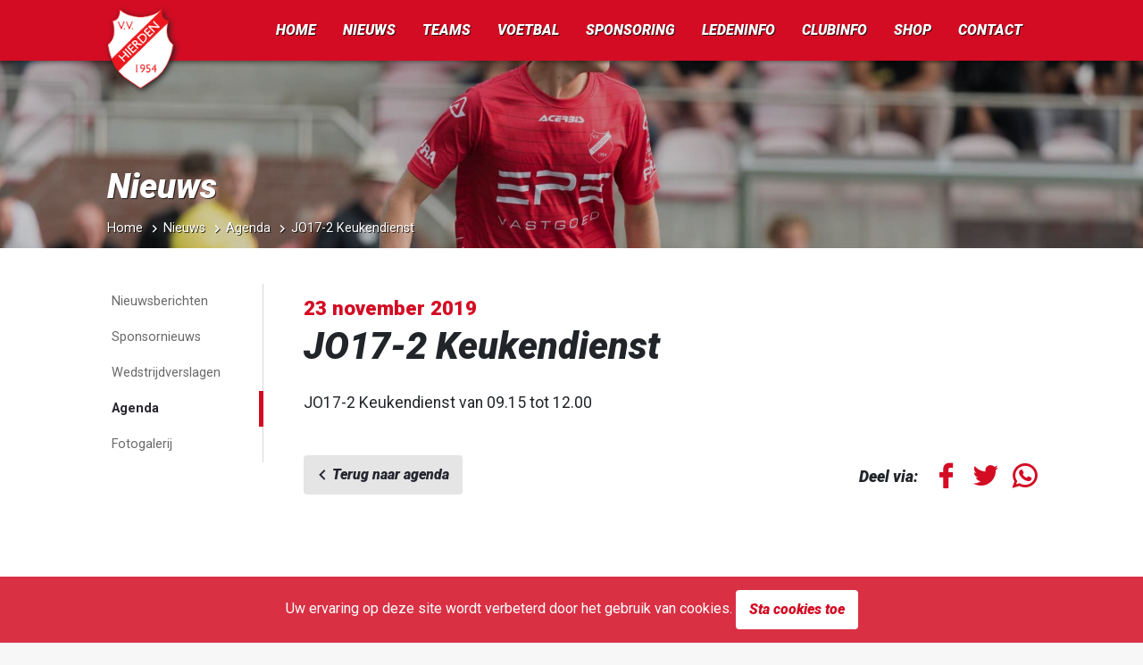

--- FILE ---
content_type: text/html; charset=UTF-8
request_url: https://vvhierden.nl/agenda/jo17-2-keukendienst
body_size: 7310
content:
<!DOCTYPE html>
<html lang="nl">
<head>
    <meta charset="utf-8">
    <meta name="viewport" content="width=device-width, initial-scale=1">

    <meta name="csrf-token" content="l4nc21RzLpubKg7f0Fu4S8tkoczfRVnr5ALBgGsW">

            <title>JO17-2 Keukendienst (23 november 2019) | v.v. Hierden</title>
        <meta name="twitter:title" content="JO17-2 Keukendienst (23 november 2019) » v.v. Hierden">
        <meta property="og:title" content="JO17-2 Keukendienst (23 november 2019)">
    


            <link href="https://www.gstatic.com" rel="preconnect" crossorigin>
            <link href="https://www.google-analytics.com" rel="preconnect" crossorigin>
            <link href="https://cdnjs.cloudflare.com" rel="preconnect" crossorigin>
                <link href="//fonts.googleapis.com" rel="dns-prefetch" crossorigin>
    


    <meta http-equiv="content-language" content="NL">
    <meta property="og:locale" content="nl_NL">
    <meta property="og:type" content="website" />
    <meta property="og:url" content="https://vvhierden.nl/agenda/jo17-2-keukendienst" />
    <meta property="og:site_name" content="v.v. Hierden">

    <meta property="fb:app_id" content="619494875196491"/>
    <meta name="msvalidate.01" content="E9EEB7D26DF1F9CD03249A38835874FD" />
    <meta property="fb:pages" content="1396852360571202">
    <meta name="twitter:site" content="@vvhierden" />
    <meta name="twitter:creator" content="@vvhierden" />
    <meta name="twitter:card" content="summary" />






    <script src="https://vvhierden.nl/js/app.js?id=451d11c8a5227f800439" defer type="afcbe2e2ded3158b3bb703c0-text/javascript"></script>

    
    <link href="https://vvhierden.nl/css/app.css?id=fa43b77c9e3e9ee4ac93" rel="stylesheet">

    <link rel="shortcut icon" href="https://vvhierden.nl/favicon.ico" type="image/png">
    <link rel="icon" href="https://vvhierden.nl/favicon.ico" type="image/png">


            <link rel="icon" type="image/png" sizes="16x16" href="https://vvhierden.nl/favicon-16x16.png">
            <link rel="icon" type="image/png" sizes="32x32" href="https://vvhierden.nl/favicon-32x32.png">
            <link rel="icon" type="image/png" sizes="96x96" href="https://vvhierden.nl/favicon-96x96.png">
            <link rel="icon" type="image/png" sizes="192x192" href="https://vvhierden.nl/favicon-192x192.png">
    
    <link rel="manifest" href="https://vvhierden.nl/webmanifest.json?v=2">
    <meta name="msapplication-TileColor" content="#d30c24">
    <meta name="theme-color" content="#d30c24">

    <link rel="apple-touch-startup-image" href="https://vvhierden.nl/icons/apple_splash-white.png">
    <link rel="apple-touch-icon" href="https://vvhierden.nl/icons/apple-touch-icon-white.png">

    
    <meta name="apple-mobile-web-app-capable" content="yes">
    <meta name="apple-mobile-web-app-title" content="v.v. Hierden">
    <meta name="apple-mobile-web-app-status-bar-style" content="default">
    <meta name="application-name" content="v.v. Hierden">

    <meta name="author" content="v.v. Hierden">

        <link rel="canonical" href="https://vvhierden.nl/agenda/jo17-2-keukendienst" />

    <style> .page-heading{}@media (max-width:1200px){.page-heading{}}@media (max-width:992px){.page-heading{}}@media (max-width:768px){.page-heading{}}@media (max-width:576px){.page-heading{}}.no-webp .page-heading{}@media (max-width:1200px){.no-webp .page-heading{}}@media (max-width:992px){.no-webp .page-heading{}}@media (max-width:768px){.no-webp .page-heading{}}@media (max-width:576px){.no-webp .page-heading{}}</style>

    


        <meta property="og:image" content="https://vvhierden.nl/images/facebook-share-v2.jpg?id=9565dc72f3dda6a889c8">
    
    
    <link href="https://twitter.com/vvhierden" rel="me">

    <link rel="webmention" href="https://webmention.io/www.vvhierden.nl/webmention" />
    <link rel="pingback" href="https://webmention.io/www.vvhierden.nl/xmlrpc" />
</head>
<body>
<div id="app">
    <div class="wrapper">
        <div class="website__view fixed-site-menu">
            <!-- Mobile header -->
            <nav class="navbar--sm fixed-top">

                <div class="left-section">
                    <a class="navbar--mobile__item" title="Menu" role="button" onclick="if (!window.__cfRLUnblockHandlers) return false; toggleMenu()" data-cf-modified-afcbe2e2ded3158b3bb703c0-="">
                        <span class="icon icon-menu-button"></span>
                    </a>
                    <span class="navbar--mobile__title">
                        <a href="https://vvhierden.nl" title="Home v.v. Hierden">
                            v.v. Hierden
                        </a>
                    </span>
                </div>
                <div class="right-section">
                    <!--<a class="navbar--mobile__item" href="https://vvhierden.nl/voetbal/wedstrijden/programma">
                        <span class="icon icon-socket"></span>
                    </a>
                    <a class="navbar--mobile__item no-border" href="https://vvhierden.nl/voetbal/wedstrijden/uitslagen">
                        <span class="icon icon-soccer-ball"></span>
                    </a>-->
                </div>
            </nav>

            <!-- Desktop menu -->
            <nav class="navbar--lg">
                <div class="navbar-width__wrapper">
                    <a class="navbar-brand" href="https://vvhierden.nl" title="v.v. Hierden Logo">
                        <img
                            loading="lazy"

                            width="512"
                            height="683"

                            srcset="https://vvhierden.nl/logo-120.png, https://vvhierden.nl/logo-180.png 1.5x, https://vvhierden.nl/logo-300.png 2x"
                            src="https://vvhierden.nl/logo-180.png"
                            alt="v.v. Hierden Logo"
                            title="v.v. Hierden Logo"
                        >
                    </a>

                                    </div>

                <div class="navbar--primary-bg">
                    <div class="navbar-width__wrapper">
                        <div class="navbar--primary">
                            <div class="nav__menu--primary">
                                <a href="https://vvhierden.nl" class="dropbtn">Home</a>
                                <div class="nav-dropdown">
                                    <button class="dropbtn"><a href="https://vvhierden.nl/nieuws">Nieuws</a></button>
                                    <div class="dropdown-content">
                                        <ul>
                                                                                                                                                <li class="">
                                                        <a href="https://vvhierden.nl/nieuws/algemeen">Nieuwsberichten</a>
                                                    </li>
                                                                                                                                                                                                <li class="">
                                                        <a href="https://vvhierden.nl/nieuws/sponsor">Sponsornieuws</a>
                                                    </li>
                                                                                                                                                                                                <li class="">
                                                        <a href="https://vvhierden.nl/voetbal/wedstrijdverslagen">Wedstrijdverslagen</a>
                                                    </li>
                                                                                                                                                                                                <li class=" active ">
                                                        <a href="https://vvhierden.nl/agenda">Agenda</a>
                                                    </li>
                                                                                                                                                                                                <li class="">
                                                        <a href="https://vvhierden.nl/foto-galerij">Fotogalerij</a>
                                                    </li>
                                                                                                                                    </ul>
                                    </div>
                                </div>
                                <div class="nav-dropdown nav-dropdown--wide">
                                    <button class="dropbtn"><a href="https://vvhierden.nl/voetbal/teams">Teams</a></button>
                                    <div class="dropdown-content dropdown-content--wide dropdown-content--teams">
                                        <div class="row">
                                                                                            <div class="col-2">
                                                    <h3>Senioren</h3>
                                                    <ul>
                                                                                                                <li>
                                                            <a href="https://vvhierden.nl/voetbal/team/101857-hierden-1">
                                                                Hierden 1
                                                            </a>
                                                        </li>
                                                                                                                <li>
                                                            <a href="https://vvhierden.nl/voetbal/team/101858-hierden-2">
                                                                Hierden 2
                                                            </a>
                                                        </li>
                                                                                                                <li>
                                                            <a href="https://vvhierden.nl/voetbal/team/101859-hierden-3">
                                                                Hierden 3
                                                            </a>
                                                        </li>
                                                                                                                <li>
                                                            <a href="https://vvhierden.nl/voetbal/team/101860-hierden-4">
                                                                Hierden 4
                                                            </a>
                                                        </li>
                                                                                                                <li>
                                                            <a href="https://vvhierden.nl/voetbal/team/102119-hierden-5">
                                                                Hierden 5
                                                            </a>
                                                        </li>
                                                                                                                <li>
                                                            <a href="https://vvhierden.nl/voetbal/team/101861-hierden-6">
                                                                Hierden 6
                                                            </a>
                                                        </li>
                                                                                                                <li>
                                                            <a href="https://vvhierden.nl/voetbal/team/253723-hierden-7">
                                                                Hierden 7
                                                            </a>
                                                        </li>
                                                                                                                <li>
                                                            <a href="https://vvhierden.nl/voetbal/team/385492-hierden-8">
                                                                Hierden 8
                                                            </a>
                                                        </li>
                                                                                                                <li>
                                                            <a href="https://vvhierden.nl/voetbal/team/367653-hierden-351">
                                                                Hierden 35+1
                                                            </a>
                                                        </li>
                                                                                                                <li>
                                                            <a href="https://vvhierden.nl/voetbal/team/370978-hierden-352">
                                                                Hierden 35+2
                                                            </a>
                                                        </li>
                                                                                                                <li>
                                                            <a href="https://vvhierden.nl/voetbal/team/379042-hierden-353">
                                                                Hierden 35+3
                                                            </a>
                                                        </li>
                                                                                                            </ul>
                                                </div>
                                                                                            <div class="col-2">
                                                    <h3>Senioren Vrouwen</h3>
                                                    <ul>
                                                                                                                <li>
                                                            <a href="https://vvhierden.nl/voetbal/team/101863-hierden-vr1">
                                                                Hierden VR1
                                                            </a>
                                                        </li>
                                                                                                                <li>
                                                            <a href="https://vvhierden.nl/voetbal/team/311604-hierden-vr2">
                                                                Hierden VR2
                                                            </a>
                                                        </li>
                                                                                                                <li>
                                                            <a href="https://vvhierden.nl/voetbal/team/382074-hierden-vr301">
                                                                Hierden VR30+1
                                                            </a>
                                                        </li>
                                                                                                                <li>
                                                            <a href="https://vvhierden.nl/voetbal/team/385485-hierden-vr302">
                                                                Hierden VR30+2
                                                            </a>
                                                        </li>
                                                                                                                <li>
                                                            <a href="https://vvhierden.nl/voetbal/team/365251-hierden-mo20-1">
                                                                Hierden MO20-1
                                                            </a>
                                                        </li>
                                                                                                            </ul>
                                                </div>
                                                                                            <div class="col-2">
                                                    <h3>Onder 17</h3>
                                                    <ul>
                                                                                                                <li>
                                                            <a href="https://vvhierden.nl/voetbal/team/289635-hierden-jo17-1">
                                                                Hierden JO17-1
                                                            </a>
                                                        </li>
                                                                                                                <li>
                                                            <a href="https://vvhierden.nl/voetbal/team/289636-hierden-jo17-2">
                                                                Hierden JO17-2
                                                            </a>
                                                        </li>
                                                                                                            </ul>
                                                </div>
                                                                                            <div class="col-2">
                                                    <h3>Onder 17 Meiden</h3>
                                                    <ul>
                                                                                                                <li>
                                                            <a href="https://vvhierden.nl/voetbal/team/333777-hierden-mo17-1">
                                                                Hierden MO17-1
                                                            </a>
                                                        </li>
                                                                                                                <li>
                                                            <a href="https://vvhierden.nl/voetbal/team/339974-hierden-mo17-2">
                                                                Hierden MO17-2
                                                            </a>
                                                        </li>
                                                                                                            </ul>
                                                </div>
                                                                                            <div class="col-2">
                                                    <h3>Onder 15</h3>
                                                    <ul>
                                                                                                                <li>
                                                            <a href="https://vvhierden.nl/voetbal/team/289638-hierden-jo15-1">
                                                                Hierden JO15-1
                                                            </a>
                                                        </li>
                                                                                                                <li>
                                                            <a href="https://vvhierden.nl/voetbal/team/289639-hierden-jo15-2">
                                                                Hierden JO15-2
                                                            </a>
                                                        </li>
                                                                                                                <li>
                                                            <a href="https://vvhierden.nl/voetbal/team/289640-hierden-jo15-3">
                                                                Hierden JO15-3
                                                            </a>
                                                        </li>
                                                                                                            </ul>
                                                </div>
                                                                                            <div class="col-2">
                                                    <h3>Onder 15 Meiden</h3>
                                                    <ul>
                                                                                                                <li>
                                                            <a href="https://vvhierden.nl/voetbal/team/293222-hierden-mo15-1">
                                                                Hierden MO15-1
                                                            </a>
                                                        </li>
                                                                                                                <li>
                                                            <a href="https://vvhierden.nl/voetbal/team/339515-hierden-mo15-2">
                                                                Hierden MO15-2
                                                            </a>
                                                        </li>
                                                                                                            </ul>
                                                </div>
                                                                                            <div class="col-2">
                                                    <h3>Onder 13</h3>
                                                    <ul>
                                                                                                                <li>
                                                            <a href="https://vvhierden.nl/voetbal/team/374737-hierden-jo13-1">
                                                                Hierden JO13-1
                                                            </a>
                                                        </li>
                                                                                                                <li>
                                                            <a href="https://vvhierden.nl/voetbal/team/289644-hierden-jo13-2">
                                                                Hierden JO13-2
                                                            </a>
                                                        </li>
                                                                                                            </ul>
                                                </div>
                                                                                            <div class="col-2">
                                                    <h3>Onder 13 Meiden</h3>
                                                    <ul>
                                                                                                                <li>
                                                            <a href="https://vvhierden.nl/voetbal/team/289660-hierden-mo13-1">
                                                                Hierden MO13-1
                                                            </a>
                                                        </li>
                                                                                                                <li>
                                                            <a href="https://vvhierden.nl/voetbal/team/321862-hierden-mo13-2">
                                                                Hierden MO13-2
                                                            </a>
                                                        </li>
                                                                                                            </ul>
                                                </div>
                                                                                            <div class="col-2">
                                                    <h3>Onder 12</h3>
                                                    <ul>
                                                                                                                <li>
                                                            <a href="https://vvhierden.nl/voetbal/team/365258-hierden-jo12-1">
                                                                Hierden JO12-1
                                                            </a>
                                                        </li>
                                                                                                                <li>
                                                            <a href="https://vvhierden.nl/voetbal/team/385196-hierden-jo12-2">
                                                                Hierden JO12-2
                                                            </a>
                                                        </li>
                                                                                                                <li>
                                                            <a href="https://vvhierden.nl/voetbal/team/395001-hierden-jo12-3">
                                                                Hierden JO12-3
                                                            </a>
                                                        </li>
                                                                                                            </ul>
                                                </div>
                                                                                            <div class="col-2">
                                                    <h3>Onder 11</h3>
                                                    <ul>
                                                                                                                <li>
                                                            <a href="https://vvhierden.nl/voetbal/team/289648-hierden-jo11-1">
                                                                Hierden JO11-1
                                                            </a>
                                                        </li>
                                                                                                                <li>
                                                            <a href="https://vvhierden.nl/voetbal/team/289649-hierden-jo11-2">
                                                                Hierden JO11-2
                                                            </a>
                                                        </li>
                                                                                                                <li>
                                                            <a href="https://vvhierden.nl/voetbal/team/289650-hierden-jo11-3">
                                                                Hierden JO11-3
                                                            </a>
                                                        </li>
                                                                                                                <li>
                                                            <a href="https://vvhierden.nl/voetbal/team/289651-hierden-jo11-4">
                                                                Hierden JO11-4
                                                            </a>
                                                        </li>
                                                                                                                <li>
                                                            <a href="https://vvhierden.nl/voetbal/team/289661-hierden-mo11-1">
                                                                Hierden MO11-1
                                                            </a>
                                                        </li>
                                                                                                            </ul>
                                                </div>
                                                                                            <div class="col-2">
                                                    <h3>Onder 10</h3>
                                                    <ul>
                                                                                                                <li>
                                                            <a href="https://vvhierden.nl/voetbal/team/339506-hierden-jo10-1">
                                                                Hierden JO10-1
                                                            </a>
                                                        </li>
                                                                                                                <li>
                                                            <a href="https://vvhierden.nl/voetbal/team/339507-hierden-jo10-2">
                                                                Hierden JO10-2
                                                            </a>
                                                        </li>
                                                                                                                <li>
                                                            <a href="https://vvhierden.nl/voetbal/team/391884-hierden-mo10-1">
                                                                Hierden MO10-1
                                                            </a>
                                                        </li>
                                                                                                            </ul>
                                                </div>
                                                                                            <div class="col-2">
                                                    <h3>Onder 9</h3>
                                                    <ul>
                                                                                                                <li>
                                                            <a href="https://vvhierden.nl/voetbal/team/289654-hierden-jo9-1">
                                                                Hierden JO9-1
                                                            </a>
                                                        </li>
                                                                                                                <li>
                                                            <a href="https://vvhierden.nl/voetbal/team/289655-hierden-jo9-2">
                                                                Hierden JO9-2
                                                            </a>
                                                        </li>
                                                                                                                <li>
                                                            <a href="https://vvhierden.nl/voetbal/team/374742-hierden-jo9-3">
                                                                Hierden JO9-3
                                                            </a>
                                                        </li>
                                                                                                                <li>
                                                            <a href="https://vvhierden.nl/voetbal/team/289657-hierden-jo9-4">
                                                                Hierden JO9-4
                                                            </a>
                                                        </li>
                                                                                                                <li>
                                                            <a href="https://vvhierden.nl/voetbal/team/289658-hierden-jo9-5">
                                                                Hierden JO9-5
                                                            </a>
                                                        </li>
                                                                                                            </ul>
                                                </div>
                                                                                            <div class="col-2">
                                                    <h3>Onder 8</h3>
                                                    <ul>
                                                                                                                <li>
                                                            <a href="https://vvhierden.nl/voetbal/team/325413-hierden-jo8-1">
                                                                Hierden JO8-1
                                                            </a>
                                                        </li>
                                                                                                                <li>
                                                            <a href="https://vvhierden.nl/voetbal/team/325484-hierden-jo8-2">
                                                                Hierden JO8-2
                                                            </a>
                                                        </li>
                                                                                                                <li>
                                                            <a href="https://vvhierden.nl/voetbal/team/325415-hierden-jo8-3">
                                                                Hierden JO8-3
                                                            </a>
                                                        </li>
                                                                                                                <li>
                                                            <a href="https://vvhierden.nl/voetbal/team/327236-hierden-jo8-4jm">
                                                                Hierden JO8-4JM
                                                            </a>
                                                        </li>
                                                                                                            </ul>
                                                </div>
                                                                                    </div>
                                    </div>
                                </div>
                                <div class="nav-dropdown">
                                    <button class="dropbtn"><a href="https://vvhierden.nl/voetbal">Voetbal</a></button>
                                    <div class="dropdown-content">
                                        <ul>
                                                                                                                                                <li class="">
                                                        <a href="https://vvhierden.nl/voetbal/wedstrijden/programma">Programma</a>
                                                    </li>
                                                                                                                                                                                                <li class="">
                                                        <a href="https://vvhierden.nl/voetbal/wedstrijden/uitslagen">Uitslagen</a>
                                                    </li>
                                                                                                                                                                                                <li class="">
                                                        <a href="https://vvhierden.nl/voetbal/wedstrijden/afgelastingen">Afgelastingen</a>
                                                    </li>
                                                                                                                                                                                                <li class="">
                                                        <a href="https://vvhierden.nl/voetbal/standen">Standen</a>
                                                    </li>
                                                                                                                                                                                                <li class="">
                                                        <a href="https://vvhierden.nl/voetbal/trainingen">Trainingen</a>
                                                    </li>
                                                                                                                                                                                                <li class="">
                                                        <a href="https://vvhierden.nl/voetbal/jeugdvoetbal">Jeugdvoetbal</a>
                                                    </li>
                                                                                                                                    </ul>
                                    </div>
                                </div>
                                <div class="nav-dropdown">
                                    <button class="dropbtn"><a href="https://vvhierden.nl/sponsoring">Sponsoring</a></button>
                                    <div class="dropdown-content">
                                        <ul>
                                                                                                                                                <li class="">
                                                        <a href="https://vvhierden.nl/sponsoring/informatie">Sponsor informatie</a>
                                                    </li>
                                                                                                                                                                                                <li class="">
                                                        <a href="https://vvhierden.nl/sponsoring/businessclub">Businessclub</a>
                                                    </li>
                                                                                                                                                                                                <li class="">
                                                        <a href="https://vvhierden.nl/sponsoring/overzicht">Sponsor overzicht</a>
                                                    </li>
                                                                                                                                                                                                <li class="">
                                                        <a href="https://vvhierden.nl/sponsoring/commissie">Sponsorcommissie</a>
                                                    </li>
                                                                                                                                                                                                <li class="">
                                                        <a href="https://vvhierden.nl/sponsoring/pakketten">Sponsorpakketten</a>
                                                    </li>
                                                                                                                                                                                                <li class="">
                                                        <a href="https://vvhierden.nl/sponsoring/kledingpakketten">Kledingpakketten</a>
                                                    </li>
                                                                                                                                    </ul>
                                    </div>
                                </div>
                                <div class="nav-dropdown">
                                    <button class="dropbtn"><a href="https://vvhierden.nl/leden-informatie">Ledeninfo</a></button>
                                    <div class="dropdown-content">
                                        <ul>
                                                                                                                                                <li class="">
                                                        <a href="https://vvhierden.nl/leden-informatie/aanmelden-nieuwe-leden">Lid worden</a>
                                                    </li>
                                                                                                                                                                                                <li class="">
                                                        <a href="https://vvhierden.nl/leden-informatie/lid-wijzigen">Lid wijzigen</a>
                                                    </li>
                                                                                                                                                                                                <li class="">
                                                        <a href="https://vvhierden.nl/leden-informatie/contributie">Contributie</a>
                                                    </li>
                                                                                                                                                                                                <li class="">
                                                        <a href="https://vvhierden.nl/leden-informatie/kleding">Kleding</a>
                                                    </li>
                                                                                                                                                                                                <li class="">
                                                        <a href="https://vvhierden.nl/leden-informatie/huisregels">Huisregels</a>
                                                    </li>
                                                                                                                                                                                                <li class="">
                                                        <a href="https://vvhierden.nl/leden-informatie/fysiotherapie">Fysiotherapie</a>
                                                    </li>
                                                                                                                                    </ul>
                                    </div>
                                </div>
                                <div class="nav-dropdown">
                                    <button class="dropbtn"><a href="https://vvhierden.nl/club-informatie">Clubinfo</a></button>
                                    <div class="dropdown-content">
                                        <ul>
                                                                                                                                                <li class="">
                                                        <a href="https://vvhierden.nl/club-informatie/bestuur">Bestuur</a>
                                                    </li>
                                                                                                                                                                                                <li class="">
                                                        <a href="https://vvhierden.nl/club-informatie/commissies">Commissies</a>
                                                    </li>
                                                                                                                                                                                                <li class="">
                                                        <a href="https://vvhierden.nl/club-informatie/scheidsrechtercommissie">Scheidsrechtercommissie</a>
                                                    </li>
                                                                                                                                                                                                <li class="">
                                                        <a href="https://vvhierden.nl/club-informatie/vertrouwenspersoon">Vertrouwenspersoon</a>
                                                    </li>
                                                                                                                                                                                                <li class="">
                                                        <a href="https://vvhierden.nl/club-informatie/over-vvhierden">Over v.v. Hierden</a>
                                                    </li>
                                                                                                                                                                                                <li class="">
                                                        <a href="https://vvhierden.nl/club-informatie/vrijwilligers">Vrijwilligers</a>
                                                    </li>
                                                                                                                                                                                                <li class="">
                                                        <a href="https://vvhierden.nl/club-informatie/vrijwilliger-vog">Vrijwilliger VOG</a>
                                                    </li>
                                                                                                                                                                                                <li class="">
                                                        <a href="https://vvhierden.nl/club-informatie/ereleden">Ereleden</a>
                                                    </li>
                                                                                                                                                                                                <li class="">
                                                        <a href="https://vvhierden.nl/club-informatie/t-hierdens-volkslied">&#039;t Hierdens volkslied</a>
                                                    </li>
                                                                                                                                                                                                <li class="">
                                                        <a href="https://vvhierden.nl/club-informatie/club-van-100">Club van 100</a>
                                                    </li>
                                                                                                                                    </ul>
                                    </div>
                                </div>

                                <div class="nav-dropdown">
                                    <button class="dropbtn"><a href="https://vvhierden.nl/shop">Shop</a></button>
                                    <div class="dropdown-content">
                                        <ul>
                                            <li>
                                                <a rel="noopener" href="https://vvhierden.sdteamsport.nl/" target="_blank">Kleding</a>
                                            </li>
                                            <li>
                                                <a href="https://vvhierden.nl/jeugdplan-tenue">Jeugdplan tenue</a>
                                            </li>
                                            <li>
                                                <a href="https://vvhierden.nl/shop">Overige producten</a>
                                            </li>
                                        </ul>
                                    </div>
                                </div>

                                <a href="https://vvhierden.nl/contact" class="dropbtn">Contact</a>
                            </div>
                        </div>
                    </div>
                </div>
            </nav>


            <main>
                
                
                    <div class="page">
        <section class="lazy-background page-heading">
            <div class="page-heading__overlay"></div>
            <div class="page-heading__content">
                <h2>Nieuws</h2>

                <section class="page__breadcrumbs">
                    <ul class="breadcrumb">
                        <li><a href="https://vvhierden.nl">Home</a></li>
                        <li><a href="https://vvhierden.nl/nieuws">Nieuws</a></li>
                        <li><a href="https://vvhierden.nl/agenda">Agenda</a></li>
                        <li>JO17-2 Keukendienst</li>
                    </ul>
                </section>
            </div>
        </section>

        <section class="page-content-section page-content-section--has-sidemenu">
            <aside class="page__submenu--lg">
    <div class="submenu" id="accordionSubmenu">
        <ul class="submenu__menu submenu__collapse">
                        <li>
                <a title="Nieuwsberichten" href="https://vvhierden.nl/nieuws/algemeen" >
                    Nieuwsberichten
                </a>
            </li>
                                <li>
                <a title="Sponsornieuws" href="https://vvhierden.nl/nieuws/sponsor" >
                    Sponsornieuws
                </a>
            </li>
                                <li>
                <a title="Wedstrijdverslagen" href="https://vvhierden.nl/voetbal/wedstrijdverslagen" >
                    Wedstrijdverslagen
                </a>
            </li>
                                <li>
                <a title="Agenda" href="https://vvhierden.nl/agenda"  class="active" >
                    Agenda
                </a>
            </li>
                                <li>
                <a title="Fotogalerij" href="https://vvhierden.nl/foto-galerij" >
                    Fotogalerij
                </a>
            </li>
            </ul>

    </div>
</aside>

<div class="submenu-for-mobile">
        <div class="form-control__container form-control__container--select">
            <select class="form-control form-control--wide form-control--select">
                                                            <option data-url="https://vvhierden.nl/nieuws/algemeen" >
                            Nieuwsberichten
                        </option>
                                                                                <option data-url="https://vvhierden.nl/nieuws/sponsor" >
                            Sponsornieuws
                        </option>
                                                                                <option data-url="https://vvhierden.nl/voetbal/wedstrijdverslagen" >
                            Wedstrijdverslagen
                        </option>
                                                                                <option data-url="https://vvhierden.nl/agenda"  selected >
                            Agenda
                        </option>
                                                                                <option data-url="https://vvhierden.nl/foto-galerij" >
                            Fotogalerij
                        </option>
                                                </select>
        </div>
    </div>

            <section class="page-content page-content--news-post">

                <div class="page__heading">
                    <div class="row">
                        <div class="col-sm-12">
                            <p class="calendar-heading-date">23 november 2019</p>
                            <h1>JO17-2 Keukendienst</h1>
                        </div>
                    </div>
                </div>
                <div class="page__content">
                    <div class="row">
                        <div class="col-sm-12">
                            <p>JO17-2 Keukendienst van 09.15 tot 12.00</p>
                        </div>
                    </div>
                </div>
                <div class="page__footer">
                    <div class="row">
                        <div class="col-12 col-sm-6">
                            <a href="https://vvhierden.nl/agenda" class="btn btn-secondary btn--back btn--expand-sm">Terug naar agenda</a>
                        </div>

                        <div class="col-12 col-sm-6">
                            <div class="share-page-container">
                                Deel via: <div id="social-links"><ul><li><a rel="noreferrer" href="https://www.facebook.com/sharer/sharer.php?u=https://vvhierden.nl/agenda/jo17-2-keukendienst" class="social-button " id="" title="Deel dit op Facebook"><span class="icon icon-facebook-logo"></span></a></li><li><a rel="noreferrer" href="https://twitter.com/intent/tweet?text=JO17-2+Keukendienst&url=https://vvhierden.nl/agenda/jo17-2-keukendienst" class="social-button " id="" title="Deel dit op Twitter"><span class="icon icon-twitter"></span></a></li><li><a rel="noreferrer" target="_blank" href="https://wa.me/?text=https://vvhierden.nl/agenda/jo17-2-keukendienst" class="social-button " id="" title="Deel dit op WhatsApp"><span class="icon icon-whatsapp"></span></a></li></ul></div>
                            </div>
                        </div>
                    </div>
                </div>
            </section>
        </section>
    </div>
            </main>

            <footer>
                <div class="container">
                    <div class="row footer--row">
                        <div class="col-md-3 col-4">
                            <div class="col-md-6 offset-md-3 col-12">
                                <a href="https://vvhierden.nl" title="Home v.v. Hierden">
                                    <img
                                        loading="lazy"

                                        width="512"
                                        height="683"

                                        class="footer--logo"
                                        srcset="https://vvhierden.nl/logo-120.png, https://vvhierden.nl/logo-180.png 1.5x, https://vvhierden.nl/logo-300.png 2x"
                                        src="https://vvhierden.nl/logo-180.png"
                                        alt="v.v. Hierden Logo"
                                        title="v.v. Hierden Logo"
                                    >
                                </a>
                            </div>
                        </div>
                        <div class="col-md-2 d-none d-md-block">
                            <div class="footer-item-heading">
                                <span>Algemeen</span>
                            </div>
                            <div class="footer-item-body">
                                <ul>
                                                                                                                        <li class="">
                                                <a href="https://vvhierden.nl/nieuws">Nieuws</a>
                                            </li>
                                                                                                                                                                <li class="">
                                                <a href="https://vvhierden.nl/agenda">Agenda</a>
                                            </li>
                                                                                                                                                                <li class="">
                                                <a href="https://www.veluwade.nl?utm_source=vvhierden&amp;utm_medium=website&amp;utm_campaign=footer">Veluwade</a>
                                            </li>
                                                                                                            </ul>
                            </div>
                        </div>
                        <div class="col-md-2 d-none d-md-block">
                            <div class="footer-item-heading">
                                <span>Voetbal</span>
                            </div>
                            <div class="footer-item-body">
                                <ul>
                                                                                                                        <li class="">
                                                <a href="https://vvhierden.nl/voetbal/teams">Teams</a>
                                            </li>
                                                                                                                                                                <li class="">
                                                <a href="https://vvhierden.nl/voetbal/wedstrijden/programma">Programma</a>
                                            </li>
                                                                                                                                                                <li class="">
                                                <a href="https://vvhierden.nl/voetbal/wedstrijden/uitslagen">Uitslagen</a>
                                            </li>
                                                                                                                                                                <li class="">
                                                <a href="https://vvhierden.nl/voetbal/standen">Standen</a>
                                            </li>
                                                                                                                                                                <li class="">
                                                <a href="https://vvhierden.nl/voetbal/trainingen">Trainingen</a>
                                            </li>
                                                                                                                                                                <li class="">
                                                <a href="https://vvhierden.nl/voetbal/jeugdvoetbal">Jeugdvoetbal</a>
                                            </li>
                                                                                                            </ul>
                            </div>
                        </div>
                        <div class="col-md-2 d-none d-md-block">
                            <div class="footer-item-heading">
                                <span>Club</span>
                            </div>
                            <div class="footer-item-body">
                                <ul>
                                                                                                                        <li class="">
                                                <a href="https://vvhierden.nl/sponsoring/informatie">Sponsor informatie</a>
                                            </li>
                                                                                                                                                                <li class="">
                                                <a href="https://vvhierden.nl/club-informatie/vrijwilligers">Vrijwilligers</a>
                                            </li>
                                                                                                                                                                <li class="">
                                                <a href="https://vvhierden.sdteamsport.nl/">Webshop</a>
                                            </li>
                                                                                                            </ul>
                            </div>
                        </div>
                        <div class="col-md-3 col-8">
                            <div class="footer-item-heading">
                                <span>Contactinformatie</span>
                            </div>
                            <div class="footer-item-body">
                                <p>Sportpark "Mheenzicht"</p>
                                <p>Dorpshuisweg 9a<br />3849 BL Hierden</p>
                                <p>tel. 0341-451639</p>
                                <p class="footer-item-social-icons">
                                    <a class="footer-item-social-icon" href="https://www.twitter.com/vvhierden" rel="nofollow me" target="_blank" title="Twitter vvhierden">
                                        <i class="icon icon-twitter-logo"></i>
                                    </a>
                                    <a class="footer-item-social-icon" href="https://www.facebook.com/vvhierden" rel="nofollow me" target="_blank" title="Facebook vvhierden">
                                        <i class="icon icon-facebook-logo-1"></i>
                                    </a>
                                    <a class="footer-item-social-icon" href="https://www.instagram.com/vvhierden1954/" rel="nofollow me" target="_blank" title="Instagram vvhierden1954">
                                        <i class="icon icon-instagram-logo"></i>
                                    </a>
                                </p>
                            </div>
                        </div>
                    </div>
                    <div class="row footer--row">
                        <div class="col-12 text-center text-copyright">
                            <p>Foto's door <a target="_blank" rel="nofollow" href="https://www.facebook.com/jhsportfotografie/">Jaap Hop</a> & ontwerpen door <a target="_blank" rel="nofollow" href="https://grafyska.nl">Grafyska</a></p>
                            <p>Built by <a target="_blank" rel="nofollow" href="https://bluey.dev">Bluey B.V.</a> & Jelle de Haan</p>
                        </div>
                    </div>
                </div>
            </footer>

            <!-- Mobile menu overlay with navigation -->
            <div class="navigation__overlay--mobile">
                <div class="mobile-menu__header">
                    <img
                        class="logo"

                        loading="lazy"
                        width="512"
                        height="683"

                        srcset="https://vvhierden.nl/logo-120.png, https://vvhierden.nl/logo-180.png 1.5x, https://vvhierden.nl/logo-300.png 2x"
                        src="https://vvhierden.nl/logo-180.png"
                        alt="v.v. Hierden Logo"
                        title="v.v. Hierden Logo"
                    >
                    <a class="close-button" href="#" role="button" onclick="if (!window.__cfRLUnblockHandlers) return false; toggleMenu()" data-cf-modified-afcbe2e2ded3158b3bb703c0-="">
                        <span class="icon icon-clear-button"></span>
                    </a>
                </div>

                <div class="mobile-menu__container">
                    <div class="accordion" id="accordionMobileMenu">
                         <div class="card-header" id="headingHome">
                            <a class="btn btn-link" href="https://vvhierden.nl">
                                Home
                            </a>
                        </div>

                        <div class="card-header" id="headingNieuws">
                            <button class="btn btn-link collapsed" type="button" data-toggle="collapse" data-target="#collapseNieuws" aria-expanded="false" aria-controls="collapseNieuws">
                                Nieuws
                            </button>
                        </div>
                        <div id="collapseNieuws" class="collapse" aria-labelledby="headingNieuws" data-parent="#accordionMobileMenu">
                            <div class="card-body">
                                <ul class="mobile-menu__menu-items">
                                                                                                                        <li class="">
                                                <a href="https://vvhierden.nl/nieuws/algemeen" class="nav-link">Nieuwsberichten</a>
                                            </li>
                                                                                                                                                                <li class="">
                                                <a href="https://vvhierden.nl/nieuws/sponsor" class="nav-link">Sponsornieuws</a>
                                            </li>
                                                                                                                                                                <li class="">
                                                <a href="https://vvhierden.nl/voetbal/wedstrijdverslagen" class="nav-link">Wedstrijdverslagen</a>
                                            </li>
                                                                                                                                                                <li class=" active ">
                                                <a href="https://vvhierden.nl/agenda" class="nav-link">Agenda</a>
                                            </li>
                                                                                                                                                                <li class="">
                                                <a href="https://vvhierden.nl/foto-galerij" class="nav-link">Fotogalerij</a>
                                            </li>
                                                                                                            </ul>
                            </div>
                        </div>

                        <div class="card-header" id="headingTeams">
                            <a class="btn btn-link" href="https://vvhierden.nl/voetbal/teams">
                                Teams
                            </a>
                        </div>

                        <div class="card-header" id="headingVoetbal">
                            <button class="btn btn-link collapsed" type="button" data-toggle="collapse" data-target="#collapseVoetbal" aria-expanded="false" aria-controls="collapseVoetbal">
                                Voetbal
                            </button>
                        </div>
                        <div id="collapseVoetbal" class="collapse" aria-labelledby="headingVoetbal" data-parent="#accordionMobileMenu">
                            <div class="card-body">
                                <ul class="mobile-menu__menu-items">
                                                                                                                        <li class="">
                                                <a href="https://vvhierden.nl/voetbal/wedstrijden/programma" class="nav-link">Programma</a>
                                            </li>
                                                                                                                                                                <li class="">
                                                <a href="https://vvhierden.nl/voetbal/wedstrijden/uitslagen" class="nav-link">Uitslagen</a>
                                            </li>
                                                                                                                                                                <li class="">
                                                <a href="https://vvhierden.nl/voetbal/wedstrijden/afgelastingen" class="nav-link">Afgelastingen</a>
                                            </li>
                                                                                                                                                                <li class="">
                                                <a href="https://vvhierden.nl/voetbal/standen" class="nav-link">Standen</a>
                                            </li>
                                                                                                                                                                <li class="">
                                                <a href="https://vvhierden.nl/voetbal/trainingen" class="nav-link">Trainingen</a>
                                            </li>
                                                                                                                                                                <li class="">
                                                <a href="https://vvhierden.nl/voetbal/jeugdvoetbal" class="nav-link">Jeugdvoetbal</a>
                                            </li>
                                                                                                            </ul>
                            </div>
                        </div>

                        <div class="card-header" id="headingSponsoring">
                            <button class="btn btn-link collapsed" type="button" data-toggle="collapse" data-target="#collapseSponsoring" aria-expanded="false" aria-controls="collapseSponsoring">
                                Sponsoring
                            </button>
                        </div>
                        <div id="collapseSponsoring" class="collapse" aria-labelledby="headingSponsoring" data-parent="#accordionMobileMenu">
                            <div class="card-body">
                                <ul class="mobile-menu__menu-items">
                                                                                                                        <li class="">
                                                <a href="https://vvhierden.nl/sponsoring/informatie" class="nav-link">Sponsor informatie</a>
                                            </li>
                                                                                                                                                                <li class="">
                                                <a href="https://vvhierden.nl/sponsoring/businessclub" class="nav-link">Businessclub</a>
                                            </li>
                                                                                                                                                                <li class="">
                                                <a href="https://vvhierden.nl/sponsoring/overzicht" class="nav-link">Sponsor overzicht</a>
                                            </li>
                                                                                                                                                                <li class="">
                                                <a href="https://vvhierden.nl/sponsoring/commissie" class="nav-link">Sponsorcommissie</a>
                                            </li>
                                                                                                                                                                <li class="">
                                                <a href="https://vvhierden.nl/sponsoring/pakketten" class="nav-link">Sponsorpakketten</a>
                                            </li>
                                                                                                                                                                <li class="">
                                                <a href="https://vvhierden.nl/sponsoring/kledingpakketten" class="nav-link">Kledingpakketten</a>
                                            </li>
                                                                                                            </ul>
                            </div>
                        </div>

                        <div class="card-header" id="headingLedeninfo">
                            <button class="btn btn-link collapsed" type="button" data-toggle="collapse" data-target="#collapseLedeninfo" aria-expanded="false" aria-controls="collapseLedeninfo">
                                Ledeninfo
                            </button>
                        </div>
                        <div id="collapseLedeninfo" class="collapse" aria-labelledby="headingLedeninfo" data-parent="#accordionMobileMenu">
                            <div class="card-body">
                                <ul class="mobile-menu__menu-items">
                                                                                                                        <li class="">
                                                <a href="https://vvhierden.nl/leden-informatie/aanmelden-nieuwe-leden" class="nav-link">Lid worden</a>
                                            </li>
                                                                                                                                                                <li class="">
                                                <a href="https://vvhierden.nl/leden-informatie/lid-wijzigen" class="nav-link">Lid wijzigen</a>
                                            </li>
                                                                                                                                                                <li class="">
                                                <a href="https://vvhierden.nl/leden-informatie/contributie" class="nav-link">Contributie</a>
                                            </li>
                                                                                                                                                                <li class="">
                                                <a href="https://vvhierden.nl/leden-informatie/kleding" class="nav-link">Kleding</a>
                                            </li>
                                                                                                                                                                <li class="">
                                                <a href="https://vvhierden.nl/leden-informatie/huisregels" class="nav-link">Huisregels</a>
                                            </li>
                                                                                                                                                                <li class="">
                                                <a href="https://vvhierden.nl/leden-informatie/fysiotherapie" class="nav-link">Fysiotherapie</a>
                                            </li>
                                                                                                            </ul>
                            </div>
                        </div>

                        <div class="card-header" id="headingClubinfo">
                            <button class="btn btn-link collapsed" type="button" data-toggle="collapse" data-target="#collapseClubinfo" aria-expanded="false" aria-controls="collapseClubinfo">
                                Clubinfo
                            </button>
                        </div>
                        <div id="collapseClubinfo" class="collapse" aria-labelledby="headingClubinfo" data-parent="#accordionMobileMenu">
                            <div class="card-body">
                                <ul class="mobile-menu__menu-items">
                                                                                                                        <li class="">
                                                <a href="https://vvhierden.nl/club-informatie/bestuur" class="nav-link">Bestuur</a>
                                            </li>
                                                                                                                                                                <li class="">
                                                <a href="https://vvhierden.nl/club-informatie/commissies" class="nav-link">Commissies</a>
                                            </li>
                                                                                                                                                                <li class="">
                                                <a href="https://vvhierden.nl/club-informatie/scheidsrechtercommissie" class="nav-link">Scheidsrechtercommissie</a>
                                            </li>
                                                                                                                                                                <li class="">
                                                <a href="https://vvhierden.nl/club-informatie/vertrouwenspersoon" class="nav-link">Vertrouwenspersoon</a>
                                            </li>
                                                                                                                                                                <li class="">
                                                <a href="https://vvhierden.nl/club-informatie/over-vvhierden" class="nav-link">Over v.v. Hierden</a>
                                            </li>
                                                                                                                                                                <li class="">
                                                <a href="https://vvhierden.nl/club-informatie/vrijwilligers" class="nav-link">Vrijwilligers</a>
                                            </li>
                                                                                                                                                                <li class="">
                                                <a href="https://vvhierden.nl/club-informatie/vrijwilliger-vog" class="nav-link">Vrijwilliger VOG</a>
                                            </li>
                                                                                                                                                                <li class="">
                                                <a href="https://vvhierden.nl/club-informatie/ereleden" class="nav-link">Ereleden</a>
                                            </li>
                                                                                                                                                                <li class="">
                                                <a href="https://vvhierden.nl/club-informatie/t-hierdens-volkslied" class="nav-link">&#039;t Hierdens volkslied</a>
                                            </li>
                                                                                                                                                                <li class="">
                                                <a href="https://vvhierden.nl/club-informatie/club-van-100" class="nav-link">Club van 100</a>
                                            </li>
                                                                                                            </ul>
                            </div>
                        </div>

                        <div class="card-header" id="headingClubShop">
                            <button class="btn btn-link collapsed" type="button" data-toggle="collapse" data-target="#collapseClubShop" aria-expanded="false" aria-controls="collapseClubShop">
                                Shop
                            </button>
                        </div>
                        <div id="collapseClubShop" class="collapse" aria-labelledby="headingClubShop" data-parent="#accordionMobileMenu">
                            <div class="card-body">
                                <ul class="mobile-menu__menu-items">
                                    <li>
                                        <a rel="noopener" href="https://vvhierden.sdteamsport.nl/" target="_blank" class="nav-link">Kleding</a>
                                    </li>
                                    <li>
                                        <a href="https://vvhierden.nl/jeugdplan-tenue" class="nav-link">Jeugdplan tenue</a>
                                    </li>
                                    <li>
                                        <a href="https://vvhierden.nl/shop" class="nav-link">Overige producten</a>
                                    </li>
                                </ul>
                            </div>
                        </div>

                        <div class="card-header" id="headingContact">
                            <a class="btn btn-link" href="https://vvhierden.nl/contact">
                                Contact
                            </a>
                        </div>

                        <!--<div class="card-header" id="headingLogin">
                            <button class="btn btn-link" href="#">
                                Login
                            </button>
                        </div>-->
                    </div>
                </div>
            </div>
        </div>
    </div>
</div>


<div class="scripts">
        <script type="application/ld+json">{"@context":"https:\/\/schema.org","@type":"Event","url":"https:\/\/vvhierden.nl\/agenda\/jo17-2-keukendienst","name":"JO17-2 Keukendienst","startDate":"2019-11-23T09:15:00+01:00","endDate":"2019-11-23T12:00:00+01:00","description":"JO17-2 Keukendienst van 09.15 tot 12.00","eventAttendanceMode":"MixedEventAttendanceMode","eventStatus":"http:\/\/schema.org\/EventScheduled","location":{"@type":"Place","address":{"@type":"PostalAddress","addressCountry":"Netherlands","postalCode":"3849 BL Hierden","streetAddress":"Dorpshuisweg 9-A"},"telephone":"+31 341 451 639","name":"v.v. Hierden"},"@id":"https:\/\/vvhierden.nl\/agenda\/jo17-2-keukendienst#event"}</script>

            <script defer async src="https://www.googletagmanager.com/gtag/js?id=UA-70678314-1" type="afcbe2e2ded3158b3bb703c0-text/javascript"></script>
        <script defer type="afcbe2e2ded3158b3bb703c0-text/javascript">
            window.dataLayer = window.dataLayer || [];
            function gtag(){dataLayer.push(arguments);}
            gtag('js', new Date());
            gtag('config', 'UA-70678314-1', {
                'anonymize_ip': true,
            });
        </script>
    
    <script type="application/ld+json">{"@context":"https:\/\/schema.org","@type":"SportsOrganization","name":"v.v. Hierden","alternateName":"Voetbalvereniging Hierden","email":"info@vvhierden.nl","telephone":"+31 341 451 639","url":"https:\/\/www.vvhierden.nl","sameAs":["https:\/\/www.vvhierden.nl","https:\/\/www.twitter.com\/vvhierden","https:\/\/www.facebook.com\/vvhierden","https:\/\/www.instagram.com\/vvhierden1954\/"],"image":"https:\/\/vvhierden.nl\/fd-manager\/algemeen\/cover-4.jpg","logo":"https:\/\/vvhierden.nl\/logo.png","foundingDate":"1954-12-16T00:00:00+01:00","sport":"soccer","address":{"@type":"PostalAddress","addressLocality":"Hierden","addressRegion":"Gelderland","postalCode":"3849BL","streetAddress":"Dorpshuisweg 9-A","addressCountry":"Netherlands"}}</script>

    <div class="js-cookie-consent cookie-consent">

    <span class="cookie-consent__message">
        Uw ervaring op deze site wordt verbeterd door het gebruik van cookies.
    </span>

    <button class="js-cookie-consent-agree cookie-consent__agree btn btn-cookie">
        Sta cookies toe
    </button>

</div>

    <script type="afcbe2e2ded3158b3bb703c0-text/javascript">

        window.laravelCookieConsent = (function () {

            const COOKIE_VALUE = 1;
            const COOKIE_DOMAIN = 'vvhierden.nl';

            function consentWithCookies() {
                setCookie('laravel_cookie_consent', COOKIE_VALUE, 7300);
                hideCookieDialog();
            }

            function cookieExists(name) {
                return (document.cookie.split('; ').indexOf(name + '=' + COOKIE_VALUE) !== -1);
            }

            function hideCookieDialog() {
                const dialogs = document.getElementsByClassName('js-cookie-consent');

                for (let i = 0; i < dialogs.length; ++i) {
                    dialogs[i].style.display = 'none';
                }
            }

            function setCookie(name, value, expirationInDays) {
                const date = new Date();
                date.setTime(date.getTime() + (expirationInDays * 24 * 60 * 60 * 1000));
                document.cookie = name + '=' + value
                    + ';expires=' + date.toUTCString()
                    + ';domain=' + COOKIE_DOMAIN
                    + ';path=/';
            }

            if (cookieExists('laravel_cookie_consent')) {
                hideCookieDialog();
            }

            const buttons = document.getElementsByClassName('js-cookie-consent-agree');

            for (let i = 0; i < buttons.length; ++i) {
                buttons[i].addEventListener('click', consentWithCookies);
            }

            return {
                consentWithCookies: consentWithCookies,
                hideCookieDialog: hideCookieDialog,
                cookieExists: cookieExists
            };
        })();
    </script>


    
    <script async defer src="https://vvhierden.nl/js/instantpage.js?id=75a9d9eca0c978c0cf9a" type="afcbe2e2ded3158b3bb703c0-text/javascript"></script>
</div>

<script src="/cdn-cgi/scripts/7d0fa10a/cloudflare-static/rocket-loader.min.js" data-cf-settings="afcbe2e2ded3158b3bb703c0-|49" defer></script><script defer src="https://static.cloudflareinsights.com/beacon.min.js/vcd15cbe7772f49c399c6a5babf22c1241717689176015" integrity="sha512-ZpsOmlRQV6y907TI0dKBHq9Md29nnaEIPlkf84rnaERnq6zvWvPUqr2ft8M1aS28oN72PdrCzSjY4U6VaAw1EQ==" data-cf-beacon='{"version":"2024.11.0","token":"132b3cc0ae5d4202957e620a3f329c49","r":1,"server_timing":{"name":{"cfCacheStatus":true,"cfEdge":true,"cfExtPri":true,"cfL4":true,"cfOrigin":true,"cfSpeedBrain":true},"location_startswith":null}}' crossorigin="anonymous"></script>
</body>
</html>


--- FILE ---
content_type: text/css
request_url: https://vvhierden.nl/css/app.css?id=fa43b77c9e3e9ee4ac93
body_size: 35811
content:
@import url(https://fonts.googleapis.com/css?family=Roboto:400,500,500i,700,700i,900,900i&display=swap);@charset "UTF-8";

/*!
 * Bootstrap v4.5.3 (https://getbootstrap.com/)
 * Copyright 2011-2020 The Bootstrap Authors
 * Copyright 2011-2020 Twitter, Inc.
 * Licensed under MIT (https://github.com/twbs/bootstrap/blob/main/LICENSE)
 */:root{--blue:#007bff;--indigo:#6610f2;--purple:#6f42c1;--pink:#e83e8c;--red:#dc3545;--orange:#fd7e14;--yellow:#ffc107;--green:#28a745;--teal:#20c997;--cyan:#17a2b8;--white:#fff;--gray:#6c757d;--gray-dark:#343a40;--primary:#007bff;--secondary:#6c757d;--success:#28a745;--info:#17a2b8;--warning:#ffc107;--danger:#dc3545;--light:#f8f9fa;--dark:#343a40;--breakpoint-xs:0;--breakpoint-sm:576px;--breakpoint-md:768px;--breakpoint-lg:992px;--breakpoint-xl:1200px;--font-family-sans-serif:-apple-system,BlinkMacSystemFont,"Segoe UI",Roboto,"Helvetica Neue",Arial,"Noto Sans",sans-serif,"Apple Color Emoji","Segoe UI Emoji","Segoe UI Symbol","Noto Color Emoji";--font-family-monospace:SFMono-Regular,Menlo,Monaco,Consolas,"Liberation Mono","Courier New",monospace}*,:after,:before{box-sizing:border-box}html{font-family:sans-serif;line-height:1.15;-webkit-text-size-adjust:100%;-webkit-tap-highlight-color:rgba(0,0,0,0)}article,aside,figcaption,figure,footer,header,hgroup,main,nav,section{display:block}body{font-family:-apple-system,BlinkMacSystemFont,Segoe UI,Roboto,Helvetica Neue,Arial,Noto Sans,sans-serif,Apple Color Emoji,Segoe UI Emoji,Segoe UI Symbol,Noto Color Emoji;font-size:1rem;font-weight:400;line-height:1.5;color:#212529;text-align:left;background-color:#fff}[tabindex="-1"]:focus:not(:focus-visible){outline:0!important}hr{box-sizing:content-box;height:0;overflow:visible}h1,h2,h3,h4,h5,h6{margin-top:0;margin-bottom:.5rem}p{margin-top:0;margin-bottom:1rem}abbr[data-original-title],abbr[title]{text-decoration:underline;-webkit-text-decoration:underline dotted;text-decoration:underline dotted;cursor:help;border-bottom:0;-webkit-text-decoration-skip-ink:none;text-decoration-skip-ink:none}address{font-style:normal;line-height:inherit}address,dl,ol,ul{margin-bottom:1rem}dl,ol,ul{margin-top:0}ol ol,ol ul,ul ol,ul ul{margin-bottom:0}dt{font-weight:700}dd{margin-bottom:.5rem;margin-left:0}blockquote{margin:0 0 1rem}b,strong{font-weight:bolder}small{font-size:80%}sub,sup{position:relative;font-size:75%;line-height:0;vertical-align:baseline}sub{bottom:-.25em}sup{top:-.5em}a{color:#007bff;text-decoration:none;background-color:transparent}a:hover{color:#0056b3;text-decoration:underline}a:not([href]):not([class]),a:not([href]):not([class]):hover{color:inherit;text-decoration:none}code,kbd,pre,samp{font-family:SFMono-Regular,Menlo,Monaco,Consolas,Liberation Mono,Courier New,monospace;font-size:1em}pre{margin-top:0;margin-bottom:1rem;overflow:auto;-ms-overflow-style:scrollbar}figure{margin:0 0 1rem}img{border-style:none}img,svg{vertical-align:middle}svg{overflow:hidden}table{border-collapse:collapse}caption{padding-top:.75rem;padding-bottom:.75rem;color:#6c757d;text-align:left;caption-side:bottom}th{text-align:inherit;text-align:-webkit-match-parent}label{display:inline-block;margin-bottom:.5rem}button{border-radius:0}button:focus{outline:1px dotted;outline:5px auto -webkit-focus-ring-color}button,input,optgroup,select,textarea{margin:0;font-family:inherit;font-size:inherit;line-height:inherit}button,input{overflow:visible}button,select{text-transform:none}[role=button]{cursor:pointer}select{word-wrap:normal}[type=button],[type=reset],[type=submit],button{-webkit-appearance:button}[type=button]:not(:disabled),[type=reset]:not(:disabled),[type=submit]:not(:disabled),button:not(:disabled){cursor:pointer}[type=button]::-moz-focus-inner,[type=reset]::-moz-focus-inner,[type=submit]::-moz-focus-inner,button::-moz-focus-inner{padding:0;border-style:none}input[type=checkbox],input[type=radio]{box-sizing:border-box;padding:0}textarea{overflow:auto;resize:vertical}fieldset{min-width:0;padding:0;margin:0;border:0}legend{display:block;width:100%;max-width:100%;padding:0;margin-bottom:.5rem;font-size:1.5rem;line-height:inherit;color:inherit;white-space:normal}progress{vertical-align:baseline}[type=number]::-webkit-inner-spin-button,[type=number]::-webkit-outer-spin-button{height:auto}[type=search]{outline-offset:-2px;-webkit-appearance:none}[type=search]::-webkit-search-decoration{-webkit-appearance:none}::-webkit-file-upload-button{font:inherit;-webkit-appearance:button}output{display:inline-block}summary{display:list-item;cursor:pointer}template{display:none}[hidden]{display:none!important}.h1,.h2,.h3,.h4,.h5,.h6,h1,h2,h3,h4,h5,h6{margin-bottom:.5rem;font-weight:500;line-height:1.2}.h1,h1{font-size:2.5rem}.h2,h2{font-size:2rem}.h3,h3{font-size:1.75rem}.h4,h4{font-size:1.5rem}.h5,h5{font-size:1.25rem}.h6,h6{font-size:1rem}.lead{font-size:1.25rem;font-weight:300}.display-1{font-size:6rem}.display-1,.display-2{font-weight:300;line-height:1.2}.display-2{font-size:5.5rem}.display-3{font-size:4.5rem}.display-3,.display-4{font-weight:300;line-height:1.2}.display-4{font-size:3.5rem}hr{margin-top:1rem;margin-bottom:1rem;border:0;border-top:1px solid rgba(0,0,0,.1)}.small,small{font-size:80%;font-weight:400}.mark,mark{padding:.2em;background-color:#fcf8e3}.list-inline,.list-unstyled{padding-left:0;list-style:none}.list-inline-item{display:inline-block}.list-inline-item:not(:last-child){margin-right:.5rem}.initialism{font-size:90%;text-transform:uppercase}.blockquote{margin-bottom:1rem;font-size:1.25rem}.blockquote-footer{display:block;font-size:80%;color:#6c757d}.blockquote-footer:before{content:"\2014\A0"}.img-fluid,.img-thumbnail{max-width:100%;height:auto}.img-thumbnail{padding:.25rem;background-color:#fff;border:1px solid #dee2e6;border-radius:.25rem}.figure{display:inline-block}.figure-img{margin-bottom:.5rem;line-height:1}.figure-caption{font-size:90%;color:#6c757d}code{font-size:87.5%;color:#e83e8c;word-wrap:break-word}a>code{color:inherit}kbd{padding:.2rem .4rem;font-size:87.5%;color:#fff;background-color:#212529;border-radius:.2rem}kbd kbd{padding:0;font-size:100%;font-weight:700}pre{display:block;font-size:87.5%;color:#212529}pre code{font-size:inherit;color:inherit;word-break:normal}.pre-scrollable{max-height:340px;overflow-y:scroll}.container,.container-fluid,.container-lg,.container-md,.container-sm,.container-xl{width:100%;padding-right:15px;padding-left:15px;margin-right:auto;margin-left:auto}@media (min-width:576px){.container,.container-sm{max-width:540px}}@media (min-width:768px){.container,.container-md,.container-sm{max-width:720px}}@media (min-width:992px){.container,.container-lg,.container-md,.container-sm{max-width:960px}}@media (min-width:1200px){.container,.container-lg,.container-md,.container-sm,.container-xl{max-width:1140px}}.row{display:flex;flex-wrap:wrap;margin-right:-15px;margin-left:-15px}.no-gutters{margin-right:0;margin-left:0}.no-gutters>.col,.no-gutters>[class*=col-]{padding-right:0;padding-left:0}.col,.col-1,.col-2,.col-3,.col-4,.col-5,.col-6,.col-7,.col-8,.col-9,.col-10,.col-11,.col-12,.col-auto,.col-lg,.col-lg-1,.col-lg-2,.col-lg-3,.col-lg-4,.col-lg-5,.col-lg-6,.col-lg-7,.col-lg-8,.col-lg-9,.col-lg-10,.col-lg-11,.col-lg-12,.col-lg-auto,.col-md,.col-md-1,.col-md-2,.col-md-3,.col-md-4,.col-md-5,.col-md-6,.col-md-7,.col-md-8,.col-md-9,.col-md-10,.col-md-11,.col-md-12,.col-md-auto,.col-sm,.col-sm-1,.col-sm-2,.col-sm-3,.col-sm-4,.col-sm-5,.col-sm-6,.col-sm-7,.col-sm-8,.col-sm-9,.col-sm-10,.col-sm-11,.col-sm-12,.col-sm-auto,.col-xl,.col-xl-1,.col-xl-2,.col-xl-3,.col-xl-4,.col-xl-5,.col-xl-6,.col-xl-7,.col-xl-8,.col-xl-9,.col-xl-10,.col-xl-11,.col-xl-12,.col-xl-auto{position:relative;width:100%;padding-right:15px;padding-left:15px}.col{flex-basis:0;flex-grow:1;max-width:100%}.row-cols-1>*{flex:0 0 100%;max-width:100%}.row-cols-2>*{flex:0 0 50%;max-width:50%}.row-cols-3>*{flex:0 0 33.3333333333%;max-width:33.3333333333%}.row-cols-4>*{flex:0 0 25%;max-width:25%}.row-cols-5>*{flex:0 0 20%;max-width:20%}.row-cols-6>*{flex:0 0 16.6666666667%;max-width:16.6666666667%}.col-auto{flex:0 0 auto;width:auto;max-width:100%}.col-1{flex:0 0 8.3333333333%;max-width:8.3333333333%}.col-2{flex:0 0 16.6666666667%;max-width:16.6666666667%}.col-3{flex:0 0 25%;max-width:25%}.col-4{flex:0 0 33.3333333333%;max-width:33.3333333333%}.col-5{flex:0 0 41.6666666667%;max-width:41.6666666667%}.col-6{flex:0 0 50%;max-width:50%}.col-7{flex:0 0 58.3333333333%;max-width:58.3333333333%}.col-8{flex:0 0 66.6666666667%;max-width:66.6666666667%}.col-9{flex:0 0 75%;max-width:75%}.col-10{flex:0 0 83.3333333333%;max-width:83.3333333333%}.col-11{flex:0 0 91.6666666667%;max-width:91.6666666667%}.col-12{flex:0 0 100%;max-width:100%}.order-first{order:-1}.order-last{order:13}.order-0{order:0}.order-1{order:1}.order-2{order:2}.order-3{order:3}.order-4{order:4}.order-5{order:5}.order-6{order:6}.order-7{order:7}.order-8{order:8}.order-9{order:9}.order-10{order:10}.order-11{order:11}.order-12{order:12}.offset-1{margin-left:8.3333333333%}.offset-2{margin-left:16.6666666667%}.offset-3{margin-left:25%}.offset-4{margin-left:33.3333333333%}.offset-5{margin-left:41.6666666667%}.offset-6{margin-left:50%}.offset-7{margin-left:58.3333333333%}.offset-8{margin-left:66.6666666667%}.offset-9{margin-left:75%}.offset-10{margin-left:83.3333333333%}.offset-11{margin-left:91.6666666667%}@media (min-width:576px){.col-sm{flex-basis:0;flex-grow:1;max-width:100%}.row-cols-sm-1>*{flex:0 0 100%;max-width:100%}.row-cols-sm-2>*{flex:0 0 50%;max-width:50%}.row-cols-sm-3>*{flex:0 0 33.3333333333%;max-width:33.3333333333%}.row-cols-sm-4>*{flex:0 0 25%;max-width:25%}.row-cols-sm-5>*{flex:0 0 20%;max-width:20%}.row-cols-sm-6>*{flex:0 0 16.6666666667%;max-width:16.6666666667%}.col-sm-auto{flex:0 0 auto;width:auto;max-width:100%}.col-sm-1{flex:0 0 8.3333333333%;max-width:8.3333333333%}.col-sm-2{flex:0 0 16.6666666667%;max-width:16.6666666667%}.col-sm-3{flex:0 0 25%;max-width:25%}.col-sm-4{flex:0 0 33.3333333333%;max-width:33.3333333333%}.col-sm-5{flex:0 0 41.6666666667%;max-width:41.6666666667%}.col-sm-6{flex:0 0 50%;max-width:50%}.col-sm-7{flex:0 0 58.3333333333%;max-width:58.3333333333%}.col-sm-8{flex:0 0 66.6666666667%;max-width:66.6666666667%}.col-sm-9{flex:0 0 75%;max-width:75%}.col-sm-10{flex:0 0 83.3333333333%;max-width:83.3333333333%}.col-sm-11{flex:0 0 91.6666666667%;max-width:91.6666666667%}.col-sm-12{flex:0 0 100%;max-width:100%}.order-sm-first{order:-1}.order-sm-last{order:13}.order-sm-0{order:0}.order-sm-1{order:1}.order-sm-2{order:2}.order-sm-3{order:3}.order-sm-4{order:4}.order-sm-5{order:5}.order-sm-6{order:6}.order-sm-7{order:7}.order-sm-8{order:8}.order-sm-9{order:9}.order-sm-10{order:10}.order-sm-11{order:11}.order-sm-12{order:12}.offset-sm-0{margin-left:0}.offset-sm-1{margin-left:8.3333333333%}.offset-sm-2{margin-left:16.6666666667%}.offset-sm-3{margin-left:25%}.offset-sm-4{margin-left:33.3333333333%}.offset-sm-5{margin-left:41.6666666667%}.offset-sm-6{margin-left:50%}.offset-sm-7{margin-left:58.3333333333%}.offset-sm-8{margin-left:66.6666666667%}.offset-sm-9{margin-left:75%}.offset-sm-10{margin-left:83.3333333333%}.offset-sm-11{margin-left:91.6666666667%}}@media (min-width:768px){.col-md{flex-basis:0;flex-grow:1;max-width:100%}.row-cols-md-1>*{flex:0 0 100%;max-width:100%}.row-cols-md-2>*{flex:0 0 50%;max-width:50%}.row-cols-md-3>*{flex:0 0 33.3333333333%;max-width:33.3333333333%}.row-cols-md-4>*{flex:0 0 25%;max-width:25%}.row-cols-md-5>*{flex:0 0 20%;max-width:20%}.row-cols-md-6>*{flex:0 0 16.6666666667%;max-width:16.6666666667%}.col-md-auto{flex:0 0 auto;width:auto;max-width:100%}.col-md-1{flex:0 0 8.3333333333%;max-width:8.3333333333%}.col-md-2{flex:0 0 16.6666666667%;max-width:16.6666666667%}.col-md-3{flex:0 0 25%;max-width:25%}.col-md-4{flex:0 0 33.3333333333%;max-width:33.3333333333%}.col-md-5{flex:0 0 41.6666666667%;max-width:41.6666666667%}.col-md-6{flex:0 0 50%;max-width:50%}.col-md-7{flex:0 0 58.3333333333%;max-width:58.3333333333%}.col-md-8{flex:0 0 66.6666666667%;max-width:66.6666666667%}.col-md-9{flex:0 0 75%;max-width:75%}.col-md-10{flex:0 0 83.3333333333%;max-width:83.3333333333%}.col-md-11{flex:0 0 91.6666666667%;max-width:91.6666666667%}.col-md-12{flex:0 0 100%;max-width:100%}.order-md-first{order:-1}.order-md-last{order:13}.order-md-0{order:0}.order-md-1{order:1}.order-md-2{order:2}.order-md-3{order:3}.order-md-4{order:4}.order-md-5{order:5}.order-md-6{order:6}.order-md-7{order:7}.order-md-8{order:8}.order-md-9{order:9}.order-md-10{order:10}.order-md-11{order:11}.order-md-12{order:12}.offset-md-0{margin-left:0}.offset-md-1{margin-left:8.3333333333%}.offset-md-2{margin-left:16.6666666667%}.offset-md-3{margin-left:25%}.offset-md-4{margin-left:33.3333333333%}.offset-md-5{margin-left:41.6666666667%}.offset-md-6{margin-left:50%}.offset-md-7{margin-left:58.3333333333%}.offset-md-8{margin-left:66.6666666667%}.offset-md-9{margin-left:75%}.offset-md-10{margin-left:83.3333333333%}.offset-md-11{margin-left:91.6666666667%}}@media (min-width:992px){.col-lg{flex-basis:0;flex-grow:1;max-width:100%}.row-cols-lg-1>*{flex:0 0 100%;max-width:100%}.row-cols-lg-2>*{flex:0 0 50%;max-width:50%}.row-cols-lg-3>*{flex:0 0 33.3333333333%;max-width:33.3333333333%}.row-cols-lg-4>*{flex:0 0 25%;max-width:25%}.row-cols-lg-5>*{flex:0 0 20%;max-width:20%}.row-cols-lg-6>*{flex:0 0 16.6666666667%;max-width:16.6666666667%}.col-lg-auto{flex:0 0 auto;width:auto;max-width:100%}.col-lg-1{flex:0 0 8.3333333333%;max-width:8.3333333333%}.col-lg-2{flex:0 0 16.6666666667%;max-width:16.6666666667%}.col-lg-3{flex:0 0 25%;max-width:25%}.col-lg-4{flex:0 0 33.3333333333%;max-width:33.3333333333%}.col-lg-5{flex:0 0 41.6666666667%;max-width:41.6666666667%}.col-lg-6{flex:0 0 50%;max-width:50%}.col-lg-7{flex:0 0 58.3333333333%;max-width:58.3333333333%}.col-lg-8{flex:0 0 66.6666666667%;max-width:66.6666666667%}.col-lg-9{flex:0 0 75%;max-width:75%}.col-lg-10{flex:0 0 83.3333333333%;max-width:83.3333333333%}.col-lg-11{flex:0 0 91.6666666667%;max-width:91.6666666667%}.col-lg-12{flex:0 0 100%;max-width:100%}.order-lg-first{order:-1}.order-lg-last{order:13}.order-lg-0{order:0}.order-lg-1{order:1}.order-lg-2{order:2}.order-lg-3{order:3}.order-lg-4{order:4}.order-lg-5{order:5}.order-lg-6{order:6}.order-lg-7{order:7}.order-lg-8{order:8}.order-lg-9{order:9}.order-lg-10{order:10}.order-lg-11{order:11}.order-lg-12{order:12}.offset-lg-0{margin-left:0}.offset-lg-1{margin-left:8.3333333333%}.offset-lg-2{margin-left:16.6666666667%}.offset-lg-3{margin-left:25%}.offset-lg-4{margin-left:33.3333333333%}.offset-lg-5{margin-left:41.6666666667%}.offset-lg-6{margin-left:50%}.offset-lg-7{margin-left:58.3333333333%}.offset-lg-8{margin-left:66.6666666667%}.offset-lg-9{margin-left:75%}.offset-lg-10{margin-left:83.3333333333%}.offset-lg-11{margin-left:91.6666666667%}}@media (min-width:1200px){.col-xl{flex-basis:0;flex-grow:1;max-width:100%}.row-cols-xl-1>*{flex:0 0 100%;max-width:100%}.row-cols-xl-2>*{flex:0 0 50%;max-width:50%}.row-cols-xl-3>*{flex:0 0 33.3333333333%;max-width:33.3333333333%}.row-cols-xl-4>*{flex:0 0 25%;max-width:25%}.row-cols-xl-5>*{flex:0 0 20%;max-width:20%}.row-cols-xl-6>*{flex:0 0 16.6666666667%;max-width:16.6666666667%}.col-xl-auto{flex:0 0 auto;width:auto;max-width:100%}.col-xl-1{flex:0 0 8.3333333333%;max-width:8.3333333333%}.col-xl-2{flex:0 0 16.6666666667%;max-width:16.6666666667%}.col-xl-3{flex:0 0 25%;max-width:25%}.col-xl-4{flex:0 0 33.3333333333%;max-width:33.3333333333%}.col-xl-5{flex:0 0 41.6666666667%;max-width:41.6666666667%}.col-xl-6{flex:0 0 50%;max-width:50%}.col-xl-7{flex:0 0 58.3333333333%;max-width:58.3333333333%}.col-xl-8{flex:0 0 66.6666666667%;max-width:66.6666666667%}.col-xl-9{flex:0 0 75%;max-width:75%}.col-xl-10{flex:0 0 83.3333333333%;max-width:83.3333333333%}.col-xl-11{flex:0 0 91.6666666667%;max-width:91.6666666667%}.col-xl-12{flex:0 0 100%;max-width:100%}.order-xl-first{order:-1}.order-xl-last{order:13}.order-xl-0{order:0}.order-xl-1{order:1}.order-xl-2{order:2}.order-xl-3{order:3}.order-xl-4{order:4}.order-xl-5{order:5}.order-xl-6{order:6}.order-xl-7{order:7}.order-xl-8{order:8}.order-xl-9{order:9}.order-xl-10{order:10}.order-xl-11{order:11}.order-xl-12{order:12}.offset-xl-0{margin-left:0}.offset-xl-1{margin-left:8.3333333333%}.offset-xl-2{margin-left:16.6666666667%}.offset-xl-3{margin-left:25%}.offset-xl-4{margin-left:33.3333333333%}.offset-xl-5{margin-left:41.6666666667%}.offset-xl-6{margin-left:50%}.offset-xl-7{margin-left:58.3333333333%}.offset-xl-8{margin-left:66.6666666667%}.offset-xl-9{margin-left:75%}.offset-xl-10{margin-left:83.3333333333%}.offset-xl-11{margin-left:91.6666666667%}}.table{width:100%;margin-bottom:1rem;color:#212529}.table td,.table th{padding:.75rem;vertical-align:top;border-top:1px solid #dee2e6}.table thead th{vertical-align:bottom;border-bottom:2px solid #dee2e6}.table tbody+tbody{border-top:2px solid #dee2e6}.table-sm td,.table-sm th{padding:.3rem}.table-bordered,.table-bordered td,.table-bordered th{border:1px solid #dee2e6}.table-bordered thead td,.table-bordered thead th{border-bottom-width:2px}.table-borderless tbody+tbody,.table-borderless td,.table-borderless th,.table-borderless thead th{border:0}.table-striped tbody tr:nth-of-type(odd){background-color:rgba(0,0,0,.05)}.table-hover tbody tr:hover{color:#212529;background-color:rgba(0,0,0,.075)}.table-primary,.table-primary>td,.table-primary>th{background-color:#b8daff}.table-primary tbody+tbody,.table-primary td,.table-primary th,.table-primary thead th{border-color:#7abaff}.table-hover .table-primary:hover,.table-hover .table-primary:hover>td,.table-hover .table-primary:hover>th{background-color:#9fcdff}.table-secondary,.table-secondary>td,.table-secondary>th{background-color:#d6d8db}.table-secondary tbody+tbody,.table-secondary td,.table-secondary th,.table-secondary thead th{border-color:#b3b7bb}.table-hover .table-secondary:hover,.table-hover .table-secondary:hover>td,.table-hover .table-secondary:hover>th{background-color:#c8cbcf}.table-success,.table-success>td,.table-success>th{background-color:#c3e6cb}.table-success tbody+tbody,.table-success td,.table-success th,.table-success thead th{border-color:#8fd19e}.table-hover .table-success:hover,.table-hover .table-success:hover>td,.table-hover .table-success:hover>th{background-color:#b1dfbb}.table-info,.table-info>td,.table-info>th{background-color:#bee5eb}.table-info tbody+tbody,.table-info td,.table-info th,.table-info thead th{border-color:#86cfda}.table-hover .table-info:hover,.table-hover .table-info:hover>td,.table-hover .table-info:hover>th{background-color:#abdde5}.table-warning,.table-warning>td,.table-warning>th{background-color:#ffeeba}.table-warning tbody+tbody,.table-warning td,.table-warning th,.table-warning thead th{border-color:#ffdf7e}.table-hover .table-warning:hover,.table-hover .table-warning:hover>td,.table-hover .table-warning:hover>th{background-color:#ffe8a1}.table-danger,.table-danger>td,.table-danger>th{background-color:#f5c6cb}.table-danger tbody+tbody,.table-danger td,.table-danger th,.table-danger thead th{border-color:#ed969e}.table-hover .table-danger:hover,.table-hover .table-danger:hover>td,.table-hover .table-danger:hover>th{background-color:#f1b0b7}.table-light,.table-light>td,.table-light>th{background-color:#fdfdfe}.table-light tbody+tbody,.table-light td,.table-light th,.table-light thead th{border-color:#fbfcfc}.table-hover .table-light:hover,.table-hover .table-light:hover>td,.table-hover .table-light:hover>th{background-color:#ececf6}.table-dark,.table-dark>td,.table-dark>th{background-color:#c6c8ca}.table-dark tbody+tbody,.table-dark td,.table-dark th,.table-dark thead th{border-color:#95999c}.table-hover .table-dark:hover,.table-hover .table-dark:hover>td,.table-hover .table-dark:hover>th{background-color:#b9bbbe}.table-active,.table-active>td,.table-active>th,.table-hover .table-active:hover,.table-hover .table-active:hover>td,.table-hover .table-active:hover>th{background-color:rgba(0,0,0,.075)}.table .thead-dark th{color:#fff;background-color:#343a40;border-color:#454d55}.table .thead-light th{color:#495057;background-color:#e9ecef;border-color:#dee2e6}.table-dark{color:#fff;background-color:#343a40}.table-dark td,.table-dark th,.table-dark thead th{border-color:#454d55}.table-dark.table-bordered{border:0}.table-dark.table-striped tbody tr:nth-of-type(odd){background-color:hsla(0,0%,100%,.05)}.table-dark.table-hover tbody tr:hover{color:#fff;background-color:hsla(0,0%,100%,.075)}@media (max-width:575.98px){.table-responsive-sm{display:block;width:100%;overflow-x:auto;-webkit-overflow-scrolling:touch}.table-responsive-sm>.table-bordered{border:0}}@media (max-width:767.98px){.table-responsive-md{display:block;width:100%;overflow-x:auto;-webkit-overflow-scrolling:touch}.table-responsive-md>.table-bordered{border:0}}@media (max-width:991.98px){.table-responsive-lg{display:block;width:100%;overflow-x:auto;-webkit-overflow-scrolling:touch}.table-responsive-lg>.table-bordered{border:0}}@media (max-width:1199.98px){.table-responsive-xl{display:block;width:100%;overflow-x:auto;-webkit-overflow-scrolling:touch}.table-responsive-xl>.table-bordered{border:0}}.table-responsive{display:block;width:100%;overflow-x:auto;-webkit-overflow-scrolling:touch}.table-responsive>.table-bordered{border:0}.form-control{display:block;height:calc(1.5em + .75rem + 2px);padding:.375rem .75rem;font-size:1rem;font-weight:400;line-height:1.5;color:#495057;background-clip:padding-box;border:1px solid #ced4da;border-radius:.25rem;transition:border-color .15s ease-in-out,box-shadow .15s ease-in-out}@media (prefers-reduced-motion:reduce){.form-control{transition:none}}.form-control::-ms-expand{background-color:transparent;border:0}.form-control:-moz-focusring{color:transparent;text-shadow:0 0 0 #495057}.form-control:focus{color:#495057;background-color:#fff;border-color:#80bdff;outline:0;box-shadow:0 0 0 .2rem rgba(0,123,255,.25)}.form-control::-moz-placeholder{color:#6c757d;opacity:1}.form-control:-ms-input-placeholder{color:#6c757d;opacity:1}.form-control::placeholder{color:#6c757d;opacity:1}.form-control:disabled,.form-control[readonly]{background-color:#e9ecef;opacity:1}input[type=date].form-control,input[type=datetime-local].form-control,input[type=month].form-control,input[type=time].form-control{-webkit-appearance:none;-moz-appearance:none;appearance:none}select.form-control:focus::-ms-value{color:#495057;background-color:#fff}.form-control-file,.form-control-range{display:block;width:100%}.col-form-label{padding-top:calc(.375rem + 1px);padding-bottom:calc(.375rem + 1px);margin-bottom:0;font-size:inherit;line-height:1.5}.col-form-label-lg{padding-top:calc(.5rem + 1px);padding-bottom:calc(.5rem + 1px);font-size:1.25rem;line-height:1.5}.col-form-label-sm{padding-top:calc(.25rem + 1px);padding-bottom:calc(.25rem + 1px);font-size:.875rem;line-height:1.5}.form-control-plaintext{display:block;width:100%;padding:.375rem 0;margin-bottom:0;font-size:1rem;line-height:1.5;color:#212529;background-color:transparent;border:solid transparent;border-width:1px 0}.form-control-plaintext.form-control-lg,.form-control-plaintext.form-control-sm{padding-right:0;padding-left:0}.form-control-sm{height:calc(1.5em + .5rem + 2px);padding:.25rem .5rem;font-size:.875rem;line-height:1.5;border-radius:.2rem}.form-control-lg{height:calc(1.5em + 1rem + 2px);padding:.5rem 1rem;font-size:1.25rem;line-height:1.5;border-radius:.3rem}select.form-control[multiple],select.form-control[size],textarea.form-control{height:auto}.form-group{margin-bottom:1rem}.form-text{display:block;margin-top:.25rem}.form-row{display:flex;flex-wrap:wrap;margin-right:-5px;margin-left:-5px}.form-row>.col,.form-row>[class*=col-]{padding-right:5px;padding-left:5px}.form-check{position:relative;display:block;padding-left:1.25rem}.form-check-input{position:absolute;margin-top:.3rem;margin-left:-1.25rem}.form-check-input:disabled~.form-check-label,.form-check-input[disabled]~.form-check-label{color:#6c757d}.form-check-label{margin-bottom:0}.form-check-inline{display:inline-flex;align-items:center;padding-left:0;margin-right:.75rem}.form-check-inline .form-check-input{position:static;margin-top:0;margin-right:.3125rem;margin-left:0}.valid-feedback{display:none;width:100%;margin-top:.25rem;font-size:80%;color:#28a745}.valid-tooltip{position:absolute;top:100%;left:0;z-index:5;display:none;max-width:100%;padding:.25rem .5rem;margin-top:.1rem;font-size:.875rem;line-height:1.5;color:#fff;background-color:rgba(40,167,69,.9);border-radius:.25rem}.is-valid~.valid-feedback,.is-valid~.valid-tooltip,.was-validated :valid~.valid-feedback,.was-validated :valid~.valid-tooltip{display:block}.form-control.is-valid,.was-validated .form-control:valid{border-color:#28a745;padding-right:calc(1.5em + .75rem);background-image:url("data:image/svg+xml;charset=utf-8,%3Csvg xmlns='http://www.w3.org/2000/svg' width='8' height='8'%3E%3Cpath fill='%2328a745' d='M2.3 6.73L.6 4.53c-.4-1.04.46-1.4 1.1-.8l1.1 1.4 3.4-3.8c.6-.63 1.6-.27 1.2.7l-4 4.6c-.43.5-.8.4-1.1.1z'/%3E%3C/svg%3E");background-repeat:no-repeat;background-position:right calc(.375em + .1875rem) center;background-size:calc(.75em + .375rem) calc(.75em + .375rem)}.form-control.is-valid:focus,.was-validated .form-control:valid:focus{border-color:#28a745;box-shadow:0 0 0 .2rem rgba(40,167,69,.25)}.was-validated textarea.form-control:valid,textarea.form-control.is-valid{padding-right:calc(1.5em + .75rem);background-position:top calc(.375em + .1875rem) right calc(.375em + .1875rem)}.custom-select.is-valid,.was-validated .custom-select:valid{border-color:#28a745;padding-right:calc(.75em + 2.3125rem);background:url("data:image/svg+xml;charset=utf-8,%3Csvg xmlns='http://www.w3.org/2000/svg' width='4' height='5'%3E%3Cpath fill='%23343a40' d='M2 0L0 2h4zm0 5L0 3h4z'/%3E%3C/svg%3E") no-repeat right .75rem center/8px 10px,url("data:image/svg+xml;charset=utf-8,%3Csvg xmlns='http://www.w3.org/2000/svg' width='8' height='8'%3E%3Cpath fill='%2328a745' d='M2.3 6.73L.6 4.53c-.4-1.04.46-1.4 1.1-.8l1.1 1.4 3.4-3.8c.6-.63 1.6-.27 1.2.7l-4 4.6c-.43.5-.8.4-1.1.1z'/%3E%3C/svg%3E") #fff no-repeat center right 1.75rem/calc(.75em + .375rem) calc(.75em + .375rem)}.custom-select.is-valid:focus,.was-validated .custom-select:valid:focus{border-color:#28a745;box-shadow:0 0 0 .2rem rgba(40,167,69,.25)}.form-check-input.is-valid~.form-check-label,.was-validated .form-check-input:valid~.form-check-label{color:#28a745}.form-check-input.is-valid~.valid-feedback,.form-check-input.is-valid~.valid-tooltip,.was-validated .form-check-input:valid~.valid-feedback,.was-validated .form-check-input:valid~.valid-tooltip{display:block}.custom-control-input.is-valid~.custom-control-label,.was-validated .custom-control-input:valid~.custom-control-label{color:#28a745}.custom-control-input.is-valid~.custom-control-label:before,.was-validated .custom-control-input:valid~.custom-control-label:before{border-color:#28a745}.custom-control-input.is-valid:checked~.custom-control-label:before,.was-validated .custom-control-input:valid:checked~.custom-control-label:before{border-color:#34ce57;background-color:#34ce57}.custom-control-input.is-valid:focus~.custom-control-label:before,.was-validated .custom-control-input:valid:focus~.custom-control-label:before{box-shadow:0 0 0 .2rem rgba(40,167,69,.25)}.custom-control-input.is-valid:focus:not(:checked)~.custom-control-label:before,.custom-file-input.is-valid~.custom-file-label,.was-validated .custom-control-input:valid:focus:not(:checked)~.custom-control-label:before,.was-validated .custom-file-input:valid~.custom-file-label{border-color:#28a745}.custom-file-input.is-valid:focus~.custom-file-label,.was-validated .custom-file-input:valid:focus~.custom-file-label{border-color:#28a745;box-shadow:0 0 0 .2rem rgba(40,167,69,.25)}.invalid-feedback{display:none;width:100%;margin-top:.25rem;font-size:80%;color:#dc3545}.invalid-tooltip{position:absolute;top:100%;left:0;z-index:5;display:none;max-width:100%;padding:.25rem .5rem;margin-top:.1rem;font-size:.875rem;line-height:1.5;color:#fff;background-color:rgba(220,53,69,.9);border-radius:.25rem}.is-invalid~.invalid-feedback,.is-invalid~.invalid-tooltip,.was-validated :invalid~.invalid-feedback,.was-validated :invalid~.invalid-tooltip{display:block}.form-control.is-invalid,.was-validated .form-control:invalid{border-color:#dc3545;padding-right:calc(1.5em + .75rem);background-image:url("data:image/svg+xml;charset=utf-8,%3Csvg xmlns='http://www.w3.org/2000/svg' width='12' height='12' fill='none' stroke='%23dc3545'%3E%3Ccircle cx='6' cy='6' r='4.5'/%3E%3Cpath stroke-linejoin='round' d='M5.8 3.6h.4L6 6.5z'/%3E%3Ccircle cx='6' cy='8.2' r='.6' fill='%23dc3545' stroke='none'/%3E%3C/svg%3E");background-repeat:no-repeat;background-position:right calc(.375em + .1875rem) center;background-size:calc(.75em + .375rem) calc(.75em + .375rem)}.form-control.is-invalid:focus,.was-validated .form-control:invalid:focus{border-color:#dc3545;box-shadow:0 0 0 .2rem rgba(220,53,69,.25)}.was-validated textarea.form-control:invalid,textarea.form-control.is-invalid{padding-right:calc(1.5em + .75rem);background-position:top calc(.375em + .1875rem) right calc(.375em + .1875rem)}.custom-select.is-invalid,.was-validated .custom-select:invalid{border-color:#dc3545;padding-right:calc(.75em + 2.3125rem);background:url("data:image/svg+xml;charset=utf-8,%3Csvg xmlns='http://www.w3.org/2000/svg' width='4' height='5'%3E%3Cpath fill='%23343a40' d='M2 0L0 2h4zm0 5L0 3h4z'/%3E%3C/svg%3E") no-repeat right .75rem center/8px 10px,url("data:image/svg+xml;charset=utf-8,%3Csvg xmlns='http://www.w3.org/2000/svg' width='12' height='12' fill='none' stroke='%23dc3545'%3E%3Ccircle cx='6' cy='6' r='4.5'/%3E%3Cpath stroke-linejoin='round' d='M5.8 3.6h.4L6 6.5z'/%3E%3Ccircle cx='6' cy='8.2' r='.6' fill='%23dc3545' stroke='none'/%3E%3C/svg%3E") #fff no-repeat center right 1.75rem/calc(.75em + .375rem) calc(.75em + .375rem)}.custom-select.is-invalid:focus,.was-validated .custom-select:invalid:focus{border-color:#dc3545;box-shadow:0 0 0 .2rem rgba(220,53,69,.25)}.form-check-input.is-invalid~.form-check-label,.was-validated .form-check-input:invalid~.form-check-label{color:#dc3545}.form-check-input.is-invalid~.invalid-feedback,.form-check-input.is-invalid~.invalid-tooltip,.was-validated .form-check-input:invalid~.invalid-feedback,.was-validated .form-check-input:invalid~.invalid-tooltip{display:block}.custom-control-input.is-invalid~.custom-control-label,.was-validated .custom-control-input:invalid~.custom-control-label{color:#dc3545}.custom-control-input.is-invalid~.custom-control-label:before,.was-validated .custom-control-input:invalid~.custom-control-label:before{border-color:#dc3545}.custom-control-input.is-invalid:checked~.custom-control-label:before,.was-validated .custom-control-input:invalid:checked~.custom-control-label:before{border-color:#e4606d;background-color:#e4606d}.custom-control-input.is-invalid:focus~.custom-control-label:before,.was-validated .custom-control-input:invalid:focus~.custom-control-label:before{box-shadow:0 0 0 .2rem rgba(220,53,69,.25)}.custom-control-input.is-invalid:focus:not(:checked)~.custom-control-label:before,.custom-file-input.is-invalid~.custom-file-label,.was-validated .custom-control-input:invalid:focus:not(:checked)~.custom-control-label:before,.was-validated .custom-file-input:invalid~.custom-file-label{border-color:#dc3545}.custom-file-input.is-invalid:focus~.custom-file-label,.was-validated .custom-file-input:invalid:focus~.custom-file-label{border-color:#dc3545;box-shadow:0 0 0 .2rem rgba(220,53,69,.25)}.form-inline{display:flex;flex-flow:row wrap;align-items:center}.form-inline .form-check{width:100%}@media (min-width:576px){.form-inline label{justify-content:center}.form-inline .form-group,.form-inline label{display:flex;align-items:center;margin-bottom:0}.form-inline .form-group{flex:0 0 auto;flex-flow:row wrap}.form-inline .form-control{display:inline-block;width:auto;vertical-align:middle}.form-inline .form-control-plaintext{display:inline-block}.form-inline .custom-select,.form-inline .input-group{width:auto}.form-inline .form-check{display:flex;align-items:center;justify-content:center;width:auto;padding-left:0}.form-inline .form-check-input{position:relative;flex-shrink:0;margin-top:0;margin-right:.25rem;margin-left:0}.form-inline .custom-control{align-items:center;justify-content:center}.form-inline .custom-control-label{margin-bottom:0}}.btn{display:inline-block;font-weight:400;color:#212529;text-align:center;vertical-align:middle;-webkit-user-select:none;-moz-user-select:none;-ms-user-select:none;user-select:none;background-color:transparent;border:1px solid transparent;padding:.375rem .75rem;font-size:1rem;line-height:1.5;border-radius:.25rem;transition:color .15s ease-in-out,background-color .15s ease-in-out,border-color .15s ease-in-out,box-shadow .15s ease-in-out}@media (prefers-reduced-motion:reduce){.btn{transition:none}}.btn:hover{color:#212529;text-decoration:none}.btn.focus,.btn:focus{outline:0;box-shadow:0 0 0 .2rem rgba(0,123,255,.25)}.btn.disabled,.btn:disabled{opacity:.65}.btn:not(:disabled):not(.disabled){cursor:pointer}a.btn.disabled,fieldset:disabled a.btn{pointer-events:none}.btn-primary{color:#fff;background-color:#007bff;border-color:#007bff}.btn-primary.focus,.btn-primary:focus,.btn-primary:hover{color:#fff;background-color:#0069d9;border-color:#0062cc}.btn-primary.focus,.btn-primary:focus{box-shadow:0 0 0 .2rem rgba(38,143,255,.5)}.btn-primary.disabled,.btn-primary:disabled{color:#fff;background-color:#007bff;border-color:#007bff}.btn-primary:not(:disabled):not(.disabled).active,.btn-primary:not(:disabled):not(.disabled):active,.show>.btn-primary.dropdown-toggle{color:#fff;background-color:#0062cc;border-color:#005cbf}.btn-primary:not(:disabled):not(.disabled).active:focus,.btn-primary:not(:disabled):not(.disabled):active:focus,.show>.btn-primary.dropdown-toggle:focus{box-shadow:0 0 0 .2rem rgba(38,143,255,.5)}.btn-secondary{color:#fff;background-color:#6c757d;border-color:#6c757d}.btn-secondary.focus,.btn-secondary:focus,.btn-secondary:hover{color:#fff;background-color:#5a6268;border-color:#545b62}.btn-secondary.focus,.btn-secondary:focus{box-shadow:0 0 0 .2rem rgba(130,138,145,.5)}.btn-secondary.disabled,.btn-secondary:disabled{color:#fff;background-color:#6c757d;border-color:#6c757d}.btn-secondary:not(:disabled):not(.disabled).active,.btn-secondary:not(:disabled):not(.disabled):active,.show>.btn-secondary.dropdown-toggle{color:#fff;background-color:#545b62;border-color:#4e555b}.btn-secondary:not(:disabled):not(.disabled).active:focus,.btn-secondary:not(:disabled):not(.disabled):active:focus,.show>.btn-secondary.dropdown-toggle:focus{box-shadow:0 0 0 .2rem rgba(130,138,145,.5)}.btn-success{color:#fff;background-color:#28a745;border-color:#28a745}.btn-success.focus,.btn-success:focus,.btn-success:hover{color:#fff;background-color:#218838;border-color:#1e7e34}.btn-success.focus,.btn-success:focus{box-shadow:0 0 0 .2rem rgba(72,180,97,.5)}.btn-success.disabled,.btn-success:disabled{color:#fff;background-color:#28a745;border-color:#28a745}.btn-success:not(:disabled):not(.disabled).active,.btn-success:not(:disabled):not(.disabled):active,.show>.btn-success.dropdown-toggle{color:#fff;background-color:#1e7e34;border-color:#1c7430}.btn-success:not(:disabled):not(.disabled).active:focus,.btn-success:not(:disabled):not(.disabled):active:focus,.show>.btn-success.dropdown-toggle:focus{box-shadow:0 0 0 .2rem rgba(72,180,97,.5)}.btn-info{color:#fff;background-color:#17a2b8;border-color:#17a2b8}.btn-info.focus,.btn-info:focus,.btn-info:hover{color:#fff;background-color:#138496;border-color:#117a8b}.btn-info.focus,.btn-info:focus{box-shadow:0 0 0 .2rem rgba(58,176,195,.5)}.btn-info.disabled,.btn-info:disabled{color:#fff;background-color:#17a2b8;border-color:#17a2b8}.btn-info:not(:disabled):not(.disabled).active,.btn-info:not(:disabled):not(.disabled):active,.show>.btn-info.dropdown-toggle{color:#fff;background-color:#117a8b;border-color:#10707f}.btn-info:not(:disabled):not(.disabled).active:focus,.btn-info:not(:disabled):not(.disabled):active:focus,.show>.btn-info.dropdown-toggle:focus{box-shadow:0 0 0 .2rem rgba(58,176,195,.5)}.btn-warning{color:#212529;background-color:#ffc107;border-color:#ffc107}.btn-warning.focus,.btn-warning:focus,.btn-warning:hover{color:#212529;background-color:#e0a800;border-color:#d39e00}.btn-warning.focus,.btn-warning:focus{box-shadow:0 0 0 .2rem rgba(222,170,12,.5)}.btn-warning.disabled,.btn-warning:disabled{color:#212529;background-color:#ffc107;border-color:#ffc107}.btn-warning:not(:disabled):not(.disabled).active,.btn-warning:not(:disabled):not(.disabled):active,.show>.btn-warning.dropdown-toggle{color:#212529;background-color:#d39e00;border-color:#c69500}.btn-warning:not(:disabled):not(.disabled).active:focus,.btn-warning:not(:disabled):not(.disabled):active:focus,.show>.btn-warning.dropdown-toggle:focus{box-shadow:0 0 0 .2rem rgba(222,170,12,.5)}.btn-danger{color:#fff;background-color:#dc3545;border-color:#dc3545}.btn-danger.focus,.btn-danger:focus,.btn-danger:hover{color:#fff;background-color:#c82333;border-color:#bd2130}.btn-danger.focus,.btn-danger:focus{box-shadow:0 0 0 .2rem rgba(225,83,97,.5)}.btn-danger.disabled,.btn-danger:disabled{color:#fff;background-color:#dc3545;border-color:#dc3545}.btn-danger:not(:disabled):not(.disabled).active,.btn-danger:not(:disabled):not(.disabled):active,.show>.btn-danger.dropdown-toggle{color:#fff;background-color:#bd2130;border-color:#b21f2d}.btn-danger:not(:disabled):not(.disabled).active:focus,.btn-danger:not(:disabled):not(.disabled):active:focus,.show>.btn-danger.dropdown-toggle:focus{box-shadow:0 0 0 .2rem rgba(225,83,97,.5)}.btn-light{color:#212529;background-color:#f8f9fa;border-color:#f8f9fa}.btn-light.focus,.btn-light:focus,.btn-light:hover{color:#212529;background-color:#e2e6ea;border-color:#dae0e5}.btn-light.focus,.btn-light:focus{box-shadow:0 0 0 .2rem rgba(216,217,219,.5)}.btn-light.disabled,.btn-light:disabled{color:#212529;background-color:#f8f9fa;border-color:#f8f9fa}.btn-light:not(:disabled):not(.disabled).active,.btn-light:not(:disabled):not(.disabled):active,.show>.btn-light.dropdown-toggle{color:#212529;background-color:#dae0e5;border-color:#d3d9df}.btn-light:not(:disabled):not(.disabled).active:focus,.btn-light:not(:disabled):not(.disabled):active:focus,.show>.btn-light.dropdown-toggle:focus{box-shadow:0 0 0 .2rem rgba(216,217,219,.5)}.btn-dark{color:#fff;background-color:#343a40;border-color:#343a40}.btn-dark.focus,.btn-dark:focus,.btn-dark:hover{color:#fff;background-color:#23272b;border-color:#1d2124}.btn-dark.focus,.btn-dark:focus{box-shadow:0 0 0 .2rem rgba(82,88,93,.5)}.btn-dark.disabled,.btn-dark:disabled{color:#fff;background-color:#343a40;border-color:#343a40}.btn-dark:not(:disabled):not(.disabled).active,.btn-dark:not(:disabled):not(.disabled):active,.show>.btn-dark.dropdown-toggle{color:#fff;background-color:#1d2124;border-color:#171a1d}.btn-dark:not(:disabled):not(.disabled).active:focus,.btn-dark:not(:disabled):not(.disabled):active:focus,.show>.btn-dark.dropdown-toggle:focus{box-shadow:0 0 0 .2rem rgba(82,88,93,.5)}.btn-outline-primary{color:#007bff;border-color:#007bff}.btn-outline-primary:hover{color:#fff;background-color:#007bff;border-color:#007bff}.btn-outline-primary.focus,.btn-outline-primary:focus{box-shadow:0 0 0 .2rem rgba(0,123,255,.5)}.btn-outline-primary.disabled,.btn-outline-primary:disabled{color:#007bff;background-color:transparent}.btn-outline-primary:not(:disabled):not(.disabled).active,.btn-outline-primary:not(:disabled):not(.disabled):active,.show>.btn-outline-primary.dropdown-toggle{color:#fff;background-color:#007bff;border-color:#007bff}.btn-outline-primary:not(:disabled):not(.disabled).active:focus,.btn-outline-primary:not(:disabled):not(.disabled):active:focus,.show>.btn-outline-primary.dropdown-toggle:focus{box-shadow:0 0 0 .2rem rgba(0,123,255,.5)}.btn-outline-secondary{color:#6c757d;border-color:#6c757d}.btn-outline-secondary:hover{color:#fff;background-color:#6c757d;border-color:#6c757d}.btn-outline-secondary.focus,.btn-outline-secondary:focus{box-shadow:0 0 0 .2rem rgba(108,117,125,.5)}.btn-outline-secondary.disabled,.btn-outline-secondary:disabled{color:#6c757d;background-color:transparent}.btn-outline-secondary:not(:disabled):not(.disabled).active,.btn-outline-secondary:not(:disabled):not(.disabled):active,.show>.btn-outline-secondary.dropdown-toggle{color:#fff;background-color:#6c757d;border-color:#6c757d}.btn-outline-secondary:not(:disabled):not(.disabled).active:focus,.btn-outline-secondary:not(:disabled):not(.disabled):active:focus,.show>.btn-outline-secondary.dropdown-toggle:focus{box-shadow:0 0 0 .2rem rgba(108,117,125,.5)}.btn-outline-success{color:#28a745;border-color:#28a745}.btn-outline-success:hover{color:#fff;background-color:#28a745;border-color:#28a745}.btn-outline-success.focus,.btn-outline-success:focus{box-shadow:0 0 0 .2rem rgba(40,167,69,.5)}.btn-outline-success.disabled,.btn-outline-success:disabled{color:#28a745;background-color:transparent}.btn-outline-success:not(:disabled):not(.disabled).active,.btn-outline-success:not(:disabled):not(.disabled):active,.show>.btn-outline-success.dropdown-toggle{color:#fff;background-color:#28a745;border-color:#28a745}.btn-outline-success:not(:disabled):not(.disabled).active:focus,.btn-outline-success:not(:disabled):not(.disabled):active:focus,.show>.btn-outline-success.dropdown-toggle:focus{box-shadow:0 0 0 .2rem rgba(40,167,69,.5)}.btn-outline-info{color:#17a2b8;border-color:#17a2b8}.btn-outline-info:hover{color:#fff;background-color:#17a2b8;border-color:#17a2b8}.btn-outline-info.focus,.btn-outline-info:focus{box-shadow:0 0 0 .2rem rgba(23,162,184,.5)}.btn-outline-info.disabled,.btn-outline-info:disabled{color:#17a2b8;background-color:transparent}.btn-outline-info:not(:disabled):not(.disabled).active,.btn-outline-info:not(:disabled):not(.disabled):active,.show>.btn-outline-info.dropdown-toggle{color:#fff;background-color:#17a2b8;border-color:#17a2b8}.btn-outline-info:not(:disabled):not(.disabled).active:focus,.btn-outline-info:not(:disabled):not(.disabled):active:focus,.show>.btn-outline-info.dropdown-toggle:focus{box-shadow:0 0 0 .2rem rgba(23,162,184,.5)}.btn-outline-warning{color:#ffc107;border-color:#ffc107}.btn-outline-warning:hover{color:#212529;background-color:#ffc107;border-color:#ffc107}.btn-outline-warning.focus,.btn-outline-warning:focus{box-shadow:0 0 0 .2rem rgba(255,193,7,.5)}.btn-outline-warning.disabled,.btn-outline-warning:disabled{color:#ffc107;background-color:transparent}.btn-outline-warning:not(:disabled):not(.disabled).active,.btn-outline-warning:not(:disabled):not(.disabled):active,.show>.btn-outline-warning.dropdown-toggle{color:#212529;background-color:#ffc107;border-color:#ffc107}.btn-outline-warning:not(:disabled):not(.disabled).active:focus,.btn-outline-warning:not(:disabled):not(.disabled):active:focus,.show>.btn-outline-warning.dropdown-toggle:focus{box-shadow:0 0 0 .2rem rgba(255,193,7,.5)}.btn-outline-danger{color:#dc3545;border-color:#dc3545}.btn-outline-danger:hover{color:#fff;background-color:#dc3545;border-color:#dc3545}.btn-outline-danger.focus,.btn-outline-danger:focus{box-shadow:0 0 0 .2rem rgba(220,53,69,.5)}.btn-outline-danger.disabled,.btn-outline-danger:disabled{color:#dc3545;background-color:transparent}.btn-outline-danger:not(:disabled):not(.disabled).active,.btn-outline-danger:not(:disabled):not(.disabled):active,.show>.btn-outline-danger.dropdown-toggle{color:#fff;background-color:#dc3545;border-color:#dc3545}.btn-outline-danger:not(:disabled):not(.disabled).active:focus,.btn-outline-danger:not(:disabled):not(.disabled):active:focus,.show>.btn-outline-danger.dropdown-toggle:focus{box-shadow:0 0 0 .2rem rgba(220,53,69,.5)}.btn-outline-light{color:#f8f9fa;border-color:#f8f9fa}.btn-outline-light:hover{color:#212529;background-color:#f8f9fa;border-color:#f8f9fa}.btn-outline-light.focus,.btn-outline-light:focus{box-shadow:0 0 0 .2rem rgba(248,249,250,.5)}.btn-outline-light.disabled,.btn-outline-light:disabled{color:#f8f9fa;background-color:transparent}.btn-outline-light:not(:disabled):not(.disabled).active,.btn-outline-light:not(:disabled):not(.disabled):active,.show>.btn-outline-light.dropdown-toggle{color:#212529;background-color:#f8f9fa;border-color:#f8f9fa}.btn-outline-light:not(:disabled):not(.disabled).active:focus,.btn-outline-light:not(:disabled):not(.disabled):active:focus,.show>.btn-outline-light.dropdown-toggle:focus{box-shadow:0 0 0 .2rem rgba(248,249,250,.5)}.btn-outline-dark{color:#343a40;border-color:#343a40}.btn-outline-dark:hover{color:#fff;background-color:#343a40;border-color:#343a40}.btn-outline-dark.focus,.btn-outline-dark:focus{box-shadow:0 0 0 .2rem rgba(52,58,64,.5)}.btn-outline-dark.disabled,.btn-outline-dark:disabled{color:#343a40;background-color:transparent}.btn-outline-dark:not(:disabled):not(.disabled).active,.btn-outline-dark:not(:disabled):not(.disabled):active,.show>.btn-outline-dark.dropdown-toggle{color:#fff;background-color:#343a40;border-color:#343a40}.btn-outline-dark:not(:disabled):not(.disabled).active:focus,.btn-outline-dark:not(:disabled):not(.disabled):active:focus,.show>.btn-outline-dark.dropdown-toggle:focus{box-shadow:0 0 0 .2rem rgba(52,58,64,.5)}.btn-link{font-weight:400;color:#007bff;text-decoration:none}.btn-link:hover{color:#0056b3}.btn-link.focus,.btn-link:focus,.btn-link:hover{text-decoration:underline}.btn-link.disabled,.btn-link:disabled{color:#6c757d;pointer-events:none}.btn-group-lg>.btn,.btn-lg{padding:.5rem 1rem;font-size:1.25rem;line-height:1.5;border-radius:.3rem}.btn-group-sm>.btn,.btn-sm{padding:.25rem .5rem;font-size:.875rem;line-height:1.5;border-radius:.2rem}.btn-block{display:block;width:100%}.btn-block+.btn-block{margin-top:.5rem}input[type=button].btn-block,input[type=reset].btn-block,input[type=submit].btn-block{width:100%}.fade{transition:opacity .15s linear}@media (prefers-reduced-motion:reduce){.fade{transition:none}}.fade:not(.show){opacity:0}.collapse:not(.show){display:none}.collapsing{position:relative;height:0;overflow:hidden;transition:height .35s ease}@media (prefers-reduced-motion:reduce){.collapsing{transition:none}}.dropdown,.dropleft,.dropright,.dropup{position:relative}.dropdown-toggle{white-space:nowrap}.dropdown-toggle:after{display:inline-block;margin-left:.255em;vertical-align:.255em;content:"";border-top:.3em solid;border-right:.3em solid transparent;border-bottom:0;border-left:.3em solid transparent}.dropdown-toggle:empty:after{margin-left:0}.dropdown-menu{position:absolute;top:100%;left:0;z-index:1000;display:none;float:left;min-width:10rem;padding:.5rem 0;margin:.125rem 0 0;font-size:1rem;color:#212529;text-align:left;list-style:none;background-color:#fff;background-clip:padding-box;border:1px solid rgba(0,0,0,.15);border-radius:.25rem}.dropdown-menu-left{right:auto;left:0}.dropdown-menu-right{right:0;left:auto}@media (min-width:576px){.dropdown-menu-sm-left{right:auto;left:0}.dropdown-menu-sm-right{right:0;left:auto}}@media (min-width:768px){.dropdown-menu-md-left{right:auto;left:0}.dropdown-menu-md-right{right:0;left:auto}}@media (min-width:992px){.dropdown-menu-lg-left{right:auto;left:0}.dropdown-menu-lg-right{right:0;left:auto}}@media (min-width:1200px){.dropdown-menu-xl-left{right:auto;left:0}.dropdown-menu-xl-right{right:0;left:auto}}.dropup .dropdown-menu{top:auto;bottom:100%;margin-top:0;margin-bottom:.125rem}.dropup .dropdown-toggle:after{display:inline-block;margin-left:.255em;vertical-align:.255em;content:"";border-top:0;border-right:.3em solid transparent;border-bottom:.3em solid;border-left:.3em solid transparent}.dropup .dropdown-toggle:empty:after{margin-left:0}.dropright .dropdown-menu{top:0;right:auto;left:100%;margin-top:0;margin-left:.125rem}.dropright .dropdown-toggle:after{display:inline-block;margin-left:.255em;vertical-align:.255em;content:"";border-top:.3em solid transparent;border-right:0;border-bottom:.3em solid transparent;border-left:.3em solid}.dropright .dropdown-toggle:empty:after{margin-left:0}.dropright .dropdown-toggle:after{vertical-align:0}.dropleft .dropdown-menu{top:0;right:100%;left:auto;margin-top:0;margin-right:.125rem}.dropleft .dropdown-toggle:after{display:inline-block;margin-left:.255em;vertical-align:.255em;content:"";display:none}.dropleft .dropdown-toggle:before{display:inline-block;margin-right:.255em;vertical-align:.255em;content:"";border-top:.3em solid transparent;border-right:.3em solid;border-bottom:.3em solid transparent}.dropleft .dropdown-toggle:empty:after{margin-left:0}.dropleft .dropdown-toggle:before{vertical-align:0}.dropdown-menu[x-placement^=bottom],.dropdown-menu[x-placement^=left],.dropdown-menu[x-placement^=right],.dropdown-menu[x-placement^=top]{right:auto;bottom:auto}.dropdown-divider{height:0;margin:.5rem 0;overflow:hidden;border-top:1px solid #e9ecef}.dropdown-item{display:block;width:100%;padding:.25rem 1.5rem;clear:both;font-weight:400;color:#212529;text-align:inherit;white-space:nowrap;background-color:transparent;border:0}.dropdown-item:focus,.dropdown-item:hover{color:#16181b;text-decoration:none;background-color:#f8f9fa}.dropdown-item.active,.dropdown-item:active{color:#fff;text-decoration:none;background-color:#007bff}.dropdown-item.disabled,.dropdown-item:disabled{color:#6c757d;pointer-events:none;background-color:transparent}.dropdown-menu.show{display:block}.dropdown-header{display:block;padding:.5rem 1.5rem;margin-bottom:0;font-size:.875rem;color:#6c757d;white-space:nowrap}.dropdown-item-text{display:block;padding:.25rem 1.5rem;color:#212529}.btn-group,.btn-group-vertical{position:relative;display:inline-flex;vertical-align:middle}.btn-group-vertical>.btn,.btn-group>.btn{position:relative;flex:1 1 auto}.btn-group-vertical>.btn.active,.btn-group-vertical>.btn:active,.btn-group-vertical>.btn:focus,.btn-group-vertical>.btn:hover,.btn-group>.btn.active,.btn-group>.btn:active,.btn-group>.btn:focus,.btn-group>.btn:hover{z-index:1}.btn-toolbar{display:flex;flex-wrap:wrap;justify-content:flex-start}.btn-toolbar .input-group{width:auto}.btn-group>.btn-group:not(:first-child),.btn-group>.btn:not(:first-child){margin-left:-1px}.btn-group>.btn-group:not(:last-child)>.btn,.btn-group>.btn:not(:last-child):not(.dropdown-toggle){border-top-right-radius:0;border-bottom-right-radius:0}.btn-group>.btn-group:not(:first-child)>.btn,.btn-group>.btn:not(:first-child){border-top-left-radius:0;border-bottom-left-radius:0}.dropdown-toggle-split{padding-right:.5625rem;padding-left:.5625rem}.dropdown-toggle-split:after,.dropright .dropdown-toggle-split:after,.dropup .dropdown-toggle-split:after{margin-left:0}.dropleft .dropdown-toggle-split:before{margin-right:0}.btn-group-sm>.btn+.dropdown-toggle-split,.btn-sm+.dropdown-toggle-split{padding-right:.375rem;padding-left:.375rem}.btn-group-lg>.btn+.dropdown-toggle-split,.btn-lg+.dropdown-toggle-split{padding-right:.75rem;padding-left:.75rem}.btn-group-vertical{flex-direction:column;align-items:flex-start;justify-content:center}.btn-group-vertical>.btn,.btn-group-vertical>.btn-group{width:100%}.btn-group-vertical>.btn-group:not(:first-child),.btn-group-vertical>.btn:not(:first-child){margin-top:-1px}.btn-group-vertical>.btn-group:not(:last-child)>.btn,.btn-group-vertical>.btn:not(:last-child):not(.dropdown-toggle){border-bottom-right-radius:0;border-bottom-left-radius:0}.btn-group-vertical>.btn-group:not(:first-child)>.btn,.btn-group-vertical>.btn:not(:first-child){border-top-left-radius:0;border-top-right-radius:0}.btn-group-toggle>.btn,.btn-group-toggle>.btn-group>.btn{margin-bottom:0}.btn-group-toggle>.btn-group>.btn input[type=checkbox],.btn-group-toggle>.btn-group>.btn input[type=radio],.btn-group-toggle>.btn input[type=checkbox],.btn-group-toggle>.btn input[type=radio]{position:absolute;clip:rect(0,0,0,0);pointer-events:none}.input-group{position:relative;display:flex;flex-wrap:wrap;align-items:stretch;width:100%}.input-group>.custom-file,.input-group>.custom-select,.input-group>.form-control,.input-group>.form-control-plaintext{position:relative;flex:1 1 auto;width:1%;min-width:0;margin-bottom:0}.input-group>.custom-file+.custom-file,.input-group>.custom-file+.custom-select,.input-group>.custom-file+.form-control,.input-group>.custom-select+.custom-file,.input-group>.custom-select+.custom-select,.input-group>.custom-select+.form-control,.input-group>.form-control+.custom-file,.input-group>.form-control+.custom-select,.input-group>.form-control+.form-control,.input-group>.form-control-plaintext+.custom-file,.input-group>.form-control-plaintext+.custom-select,.input-group>.form-control-plaintext+.form-control{margin-left:-1px}.input-group>.custom-file .custom-file-input:focus~.custom-file-label,.input-group>.custom-select:focus,.input-group>.form-control:focus{z-index:3}.input-group>.custom-file .custom-file-input:focus{z-index:4}.input-group>.custom-select:not(:last-child),.input-group>.form-control:not(:last-child){border-top-right-radius:0;border-bottom-right-radius:0}.input-group>.custom-select:not(:first-child),.input-group>.form-control:not(:first-child){border-top-left-radius:0;border-bottom-left-radius:0}.input-group>.custom-file{display:flex;align-items:center}.input-group>.custom-file:not(:last-child) .custom-file-label,.input-group>.custom-file:not(:last-child) .custom-file-label:after{border-top-right-radius:0;border-bottom-right-radius:0}.input-group>.custom-file:not(:first-child) .custom-file-label{border-top-left-radius:0;border-bottom-left-radius:0}.input-group-append,.input-group-prepend{display:flex}.input-group-append .btn,.input-group-prepend .btn{position:relative;z-index:2}.input-group-append .btn:focus,.input-group-prepend .btn:focus{z-index:3}.input-group-append .btn+.btn,.input-group-append .btn+.input-group-text,.input-group-append .input-group-text+.btn,.input-group-append .input-group-text+.input-group-text,.input-group-prepend .btn+.btn,.input-group-prepend .btn+.input-group-text,.input-group-prepend .input-group-text+.btn,.input-group-prepend .input-group-text+.input-group-text{margin-left:-1px}.input-group-prepend{margin-right:-1px}.input-group-append{margin-left:-1px}.input-group-text{display:flex;align-items:center;padding:.375rem .75rem;margin-bottom:0;font-size:1rem;font-weight:400;line-height:1.5;color:#495057;text-align:center;white-space:nowrap;background-color:#e9ecef;border:1px solid #ced4da;border-radius:.25rem}.input-group-text input[type=checkbox],.input-group-text input[type=radio]{margin-top:0}.input-group-lg>.custom-select,.input-group-lg>.form-control:not(textarea){height:calc(1.5em + 1rem + 2px)}.input-group-lg>.custom-select,.input-group-lg>.form-control,.input-group-lg>.input-group-append>.btn,.input-group-lg>.input-group-append>.input-group-text,.input-group-lg>.input-group-prepend>.btn,.input-group-lg>.input-group-prepend>.input-group-text{padding:.5rem 1rem;font-size:1.25rem;line-height:1.5;border-radius:.3rem}.input-group-sm>.custom-select,.input-group-sm>.form-control:not(textarea){height:calc(1.5em + .5rem + 2px)}.input-group-sm>.custom-select,.input-group-sm>.form-control,.input-group-sm>.input-group-append>.btn,.input-group-sm>.input-group-append>.input-group-text,.input-group-sm>.input-group-prepend>.btn,.input-group-sm>.input-group-prepend>.input-group-text{padding:.25rem .5rem;font-size:.875rem;line-height:1.5;border-radius:.2rem}.input-group-lg>.custom-select,.input-group-sm>.custom-select{padding-right:1.75rem}.input-group>.input-group-append:last-child>.btn:not(:last-child):not(.dropdown-toggle),.input-group>.input-group-append:last-child>.input-group-text:not(:last-child),.input-group>.input-group-append:not(:last-child)>.btn,.input-group>.input-group-append:not(:last-child)>.input-group-text,.input-group>.input-group-prepend>.btn,.input-group>.input-group-prepend>.input-group-text{border-top-right-radius:0;border-bottom-right-radius:0}.input-group>.input-group-append>.btn,.input-group>.input-group-append>.input-group-text,.input-group>.input-group-prepend:first-child>.btn:not(:first-child),.input-group>.input-group-prepend:first-child>.input-group-text:not(:first-child),.input-group>.input-group-prepend:not(:first-child)>.btn,.input-group>.input-group-prepend:not(:first-child)>.input-group-text{border-top-left-radius:0;border-bottom-left-radius:0}.custom-control{position:relative;z-index:1;display:block;min-height:1.5rem;padding-left:1.5rem;-webkit-print-color-adjust:exact;color-adjust:exact}.custom-control-inline{display:inline-flex;margin-right:1rem}.custom-control-input{position:absolute;left:0;z-index:-1;width:1rem;height:1.25rem;opacity:0}.custom-control-input:checked~.custom-control-label:before{color:#fff;border-color:#007bff;background-color:#007bff}.custom-control-input:focus~.custom-control-label:before{box-shadow:0 0 0 .2rem rgba(0,123,255,.25)}.custom-control-input:focus:not(:checked)~.custom-control-label:before{border-color:#80bdff}.custom-control-input:not(:disabled):active~.custom-control-label:before{color:#fff;background-color:#b3d7ff;border-color:#b3d7ff}.custom-control-input:disabled~.custom-control-label,.custom-control-input[disabled]~.custom-control-label{color:#6c757d}.custom-control-input:disabled~.custom-control-label:before,.custom-control-input[disabled]~.custom-control-label:before{background-color:#e9ecef}.custom-control-label{position:relative;margin-bottom:0;vertical-align:top}.custom-control-label:before{pointer-events:none;background-color:#fff;border:1px solid #adb5bd}.custom-control-label:after,.custom-control-label:before{position:absolute;top:.25rem;left:-1.5rem;display:block;width:1rem;height:1rem;content:""}.custom-control-label:after{background:no-repeat 50%/50% 50%}.custom-checkbox .custom-control-label:before{border-radius:.25rem}.custom-checkbox .custom-control-input:checked~.custom-control-label:after{background-image:url("data:image/svg+xml;charset=utf-8,%3Csvg xmlns='http://www.w3.org/2000/svg' width='8' height='8'%3E%3Cpath fill='%23fff' d='M6.564.75l-3.59 3.612-1.538-1.55L0 4.26l2.974 2.99L8 2.193z'/%3E%3C/svg%3E")}.custom-checkbox .custom-control-input:indeterminate~.custom-control-label:before{border-color:#007bff;background-color:#007bff}.custom-checkbox .custom-control-input:indeterminate~.custom-control-label:after{background-image:url("data:image/svg+xml;charset=utf-8,%3Csvg xmlns='http://www.w3.org/2000/svg' width='4' height='4'%3E%3Cpath stroke='%23fff' d='M0 2h4'/%3E%3C/svg%3E")}.custom-checkbox .custom-control-input:disabled:checked~.custom-control-label:before{background-color:rgba(0,123,255,.5)}.custom-checkbox .custom-control-input:disabled:indeterminate~.custom-control-label:before{background-color:rgba(0,123,255,.5)}.custom-radio .custom-control-label:before{border-radius:50%}.custom-radio .custom-control-input:checked~.custom-control-label:after{background-image:url("data:image/svg+xml;charset=utf-8,%3Csvg xmlns='http://www.w3.org/2000/svg' width='12' height='12' viewBox='-4 -4 8 8'%3E%3Ccircle r='3' fill='%23fff'/%3E%3C/svg%3E")}.custom-radio .custom-control-input:disabled:checked~.custom-control-label:before{background-color:rgba(0,123,255,.5)}.custom-switch{padding-left:2.25rem}.custom-switch .custom-control-label:before{left:-2.25rem;width:1.75rem;pointer-events:all;border-radius:.5rem}.custom-switch .custom-control-label:after{top:calc(.25rem + 2px);left:calc(-2.25rem + 2px);width:calc(1rem - 4px);height:calc(1rem - 4px);background-color:#adb5bd;border-radius:.5rem;transition:transform .15s ease-in-out,background-color .15s ease-in-out,border-color .15s ease-in-out,box-shadow .15s ease-in-out}@media (prefers-reduced-motion:reduce){.custom-switch .custom-control-label:after{transition:none}}.custom-switch .custom-control-input:checked~.custom-control-label:after{background-color:#fff;transform:translateX(.75rem)}.custom-switch .custom-control-input:disabled:checked~.custom-control-label:before{background-color:rgba(0,123,255,.5)}.custom-select{display:inline-block;width:100%;height:calc(1.5em + .75rem + 2px);padding:.375rem 1.75rem .375rem .75rem;font-size:1rem;font-weight:400;line-height:1.5;color:#495057;vertical-align:middle;background:#fff url("data:image/svg+xml;charset=utf-8,%3Csvg xmlns='http://www.w3.org/2000/svg' width='4' height='5'%3E%3Cpath fill='%23343a40' d='M2 0L0 2h4zm0 5L0 3h4z'/%3E%3C/svg%3E") no-repeat right .75rem center/8px 10px;border:1px solid #ced4da;border-radius:.25rem;-webkit-appearance:none;-moz-appearance:none;appearance:none}.custom-select:focus{border-color:#80bdff;outline:0;box-shadow:0 0 0 .2rem rgba(0,123,255,.25)}.custom-select:focus::-ms-value{color:#495057;background-color:#fff}.custom-select[multiple],.custom-select[size]:not([size="1"]){height:auto;padding-right:.75rem;background-image:none}.custom-select:disabled{color:#6c757d;background-color:#e9ecef}.custom-select::-ms-expand{display:none}.custom-select:-moz-focusring{color:transparent;text-shadow:0 0 0 #495057}.custom-select-sm{height:calc(1.5em + .5rem + 2px);padding-top:.25rem;padding-bottom:.25rem;padding-left:.5rem;font-size:.875rem}.custom-select-lg{height:calc(1.5em + 1rem + 2px);padding-top:.5rem;padding-bottom:.5rem;padding-left:1rem;font-size:1.25rem}.custom-file{display:inline-block;margin-bottom:0}.custom-file,.custom-file-input{position:relative;width:100%;height:calc(1.5em + .75rem + 2px)}.custom-file-input{z-index:2;margin:0;opacity:0}.custom-file-input:focus~.custom-file-label{border-color:#80bdff;box-shadow:0 0 0 .2rem rgba(0,123,255,.25)}.custom-file-input:disabled~.custom-file-label,.custom-file-input[disabled]~.custom-file-label{background-color:#e9ecef}.custom-file-input:lang(en)~.custom-file-label:after{content:"Browse"}.custom-file-input~.custom-file-label[data-browse]:after{content:attr(data-browse)}.custom-file-label{left:0;z-index:1;height:calc(1.5em + .75rem + 2px);font-weight:400;background-color:#fff;border:1px solid #ced4da;border-radius:.25rem}.custom-file-label,.custom-file-label:after{position:absolute;top:0;right:0;padding:.375rem .75rem;line-height:1.5;color:#495057}.custom-file-label:after{bottom:0;z-index:3;display:block;height:calc(1.5em + .75rem);content:"Browse";background-color:#e9ecef;border-left:inherit;border-radius:0 .25rem .25rem 0}.custom-range{width:100%;height:1.4rem;padding:0;background-color:transparent;-webkit-appearance:none;-moz-appearance:none;appearance:none}.custom-range:focus{outline:none}.custom-range:focus::-webkit-slider-thumb{box-shadow:0 0 0 1px #fff,0 0 0 .2rem rgba(0,123,255,.25)}.custom-range:focus::-moz-range-thumb{box-shadow:0 0 0 1px #fff,0 0 0 .2rem rgba(0,123,255,.25)}.custom-range:focus::-ms-thumb{box-shadow:0 0 0 1px #fff,0 0 0 .2rem rgba(0,123,255,.25)}.custom-range::-moz-focus-outer{border:0}.custom-range::-webkit-slider-thumb{width:1rem;height:1rem;margin-top:-.25rem;background-color:#007bff;border:0;border-radius:1rem;-webkit-transition:background-color .15s ease-in-out,border-color .15s ease-in-out,box-shadow .15s ease-in-out;transition:background-color .15s ease-in-out,border-color .15s ease-in-out,box-shadow .15s ease-in-out;-webkit-appearance:none;appearance:none}@media (prefers-reduced-motion:reduce){.custom-range::-webkit-slider-thumb{-webkit-transition:none;transition:none}}.custom-range::-webkit-slider-thumb:active{background-color:#b3d7ff}.custom-range::-webkit-slider-runnable-track{width:100%;height:.5rem;color:transparent;cursor:pointer;background-color:#dee2e6;border-color:transparent;border-radius:1rem}.custom-range::-moz-range-thumb{width:1rem;height:1rem;background-color:#007bff;border:0;border-radius:1rem;-moz-transition:background-color .15s ease-in-out,border-color .15s ease-in-out,box-shadow .15s ease-in-out;transition:background-color .15s ease-in-out,border-color .15s ease-in-out,box-shadow .15s ease-in-out;-moz-appearance:none;appearance:none}@media (prefers-reduced-motion:reduce){.custom-range::-moz-range-thumb{-moz-transition:none;transition:none}}.custom-range::-moz-range-thumb:active{background-color:#b3d7ff}.custom-range::-moz-range-track{width:100%;height:.5rem;color:transparent;cursor:pointer;background-color:#dee2e6;border-color:transparent;border-radius:1rem}.custom-range::-ms-thumb{width:1rem;height:1rem;margin-top:0;margin-right:.2rem;margin-left:.2rem;background-color:#007bff;border:0;border-radius:1rem;-ms-transition:background-color .15s ease-in-out,border-color .15s ease-in-out,box-shadow .15s ease-in-out;transition:background-color .15s ease-in-out,border-color .15s ease-in-out,box-shadow .15s ease-in-out;appearance:none}@media (prefers-reduced-motion:reduce){.custom-range::-ms-thumb{-ms-transition:none;transition:none}}.custom-range::-ms-thumb:active{background-color:#b3d7ff}.custom-range::-ms-track{width:100%;height:.5rem;color:transparent;cursor:pointer;background-color:transparent;border-color:transparent;border-width:.5rem}.custom-range::-ms-fill-lower,.custom-range::-ms-fill-upper{background-color:#dee2e6;border-radius:1rem}.custom-range::-ms-fill-upper{margin-right:15px}.custom-range:disabled::-webkit-slider-thumb{background-color:#adb5bd}.custom-range:disabled::-webkit-slider-runnable-track{cursor:default}.custom-range:disabled::-moz-range-thumb{background-color:#adb5bd}.custom-range:disabled::-moz-range-track{cursor:default}.custom-range:disabled::-ms-thumb{background-color:#adb5bd}.custom-control-label:before,.custom-file-label,.custom-select{transition:background-color .15s ease-in-out,border-color .15s ease-in-out,box-shadow .15s ease-in-out}@media (prefers-reduced-motion:reduce){.custom-control-label:before,.custom-file-label,.custom-select{transition:none}}.nav{display:flex;flex-wrap:wrap;padding-left:0;margin-bottom:0;list-style:none}.nav-link{display:block;padding:.5rem 1rem}.nav-link:focus,.nav-link:hover{text-decoration:none}.nav-link.disabled{color:#6c757d;pointer-events:none;cursor:default}.nav-tabs{border-bottom:1px solid #dee2e6}.nav-tabs .nav-item{margin-bottom:-1px}.nav-tabs .nav-link{border:1px solid transparent;border-top-left-radius:.25rem;border-top-right-radius:.25rem}.nav-tabs .nav-link:focus,.nav-tabs .nav-link:hover{border-color:#e9ecef #e9ecef #dee2e6}.nav-tabs .nav-link.disabled{color:#6c757d;background-color:transparent;border-color:transparent}.nav-tabs .nav-item.show .nav-link,.nav-tabs .nav-link.active{color:#495057;background-color:#fff;border-color:#dee2e6 #dee2e6 #fff}.nav-tabs .dropdown-menu{margin-top:-1px;border-top-left-radius:0;border-top-right-radius:0}.nav-pills .nav-link{border-radius:.25rem}.nav-pills .nav-link.active,.nav-pills .show>.nav-link{color:#fff;background-color:#007bff}.nav-fill .nav-item,.nav-fill>.nav-link{flex:1 1 auto;text-align:center}.nav-justified .nav-item,.nav-justified>.nav-link{flex-basis:0;flex-grow:1;text-align:center}.tab-content>.tab-pane{display:none}.tab-content>.active{display:block}.navbar{position:relative;padding:.5rem 1rem}.navbar,.navbar .container,.navbar .container-fluid,.navbar .container-lg,.navbar .container-md,.navbar .container-sm,.navbar .container-xl{display:flex;flex-wrap:wrap;align-items:center;justify-content:space-between}.navbar-brand{display:inline-block;padding-top:.3125rem;padding-bottom:.3125rem;margin-right:1rem;font-size:1.25rem;line-height:inherit;white-space:nowrap}.navbar-brand:focus,.navbar-brand:hover{text-decoration:none}.navbar-nav{display:flex;flex-direction:column;padding-left:0;margin-bottom:0;list-style:none}.navbar-nav .nav-link{padding-right:0;padding-left:0}.navbar-nav .dropdown-menu{position:static;float:none}.navbar-text{display:inline-block;padding-top:.5rem;padding-bottom:.5rem}.navbar-collapse{flex-basis:100%;flex-grow:1;align-items:center}.navbar-toggler{padding:.25rem .75rem;font-size:1.25rem;line-height:1;background-color:transparent;border:1px solid transparent;border-radius:.25rem}.navbar-toggler:focus,.navbar-toggler:hover{text-decoration:none}.navbar-toggler-icon{display:inline-block;width:1.5em;height:1.5em;vertical-align:middle;content:"";background:no-repeat 50%;background-size:100% 100%}@media (max-width:575.98px){.navbar-expand-sm>.container,.navbar-expand-sm>.container-fluid,.navbar-expand-sm>.container-lg,.navbar-expand-sm>.container-md,.navbar-expand-sm>.container-sm,.navbar-expand-sm>.container-xl{padding-right:0;padding-left:0}}@media (min-width:576px){.navbar-expand-sm{flex-flow:row nowrap;justify-content:flex-start}.navbar-expand-sm .navbar-nav{flex-direction:row}.navbar-expand-sm .navbar-nav .dropdown-menu{position:absolute}.navbar-expand-sm .navbar-nav .nav-link{padding-right:.5rem;padding-left:.5rem}.navbar-expand-sm>.container,.navbar-expand-sm>.container-fluid,.navbar-expand-sm>.container-lg,.navbar-expand-sm>.container-md,.navbar-expand-sm>.container-sm,.navbar-expand-sm>.container-xl{flex-wrap:nowrap}.navbar-expand-sm .navbar-collapse{display:flex!important;flex-basis:auto}.navbar-expand-sm .navbar-toggler{display:none}}@media (max-width:767.98px){.navbar-expand-md>.container,.navbar-expand-md>.container-fluid,.navbar-expand-md>.container-lg,.navbar-expand-md>.container-md,.navbar-expand-md>.container-sm,.navbar-expand-md>.container-xl{padding-right:0;padding-left:0}}@media (min-width:768px){.navbar-expand-md{flex-flow:row nowrap;justify-content:flex-start}.navbar-expand-md .navbar-nav{flex-direction:row}.navbar-expand-md .navbar-nav .dropdown-menu{position:absolute}.navbar-expand-md .navbar-nav .nav-link{padding-right:.5rem;padding-left:.5rem}.navbar-expand-md>.container,.navbar-expand-md>.container-fluid,.navbar-expand-md>.container-lg,.navbar-expand-md>.container-md,.navbar-expand-md>.container-sm,.navbar-expand-md>.container-xl{flex-wrap:nowrap}.navbar-expand-md .navbar-collapse{display:flex!important;flex-basis:auto}.navbar-expand-md .navbar-toggler{display:none}}@media (max-width:991.98px){.navbar-expand-lg>.container,.navbar-expand-lg>.container-fluid,.navbar-expand-lg>.container-lg,.navbar-expand-lg>.container-md,.navbar-expand-lg>.container-sm,.navbar-expand-lg>.container-xl{padding-right:0;padding-left:0}}@media (min-width:992px){.navbar-expand-lg{flex-flow:row nowrap;justify-content:flex-start}.navbar-expand-lg .navbar-nav{flex-direction:row}.navbar-expand-lg .navbar-nav .dropdown-menu{position:absolute}.navbar-expand-lg .navbar-nav .nav-link{padding-right:.5rem;padding-left:.5rem}.navbar-expand-lg>.container,.navbar-expand-lg>.container-fluid,.navbar-expand-lg>.container-lg,.navbar-expand-lg>.container-md,.navbar-expand-lg>.container-sm,.navbar-expand-lg>.container-xl{flex-wrap:nowrap}.navbar-expand-lg .navbar-collapse{display:flex!important;flex-basis:auto}.navbar-expand-lg .navbar-toggler{display:none}}@media (max-width:1199.98px){.navbar-expand-xl>.container,.navbar-expand-xl>.container-fluid,.navbar-expand-xl>.container-lg,.navbar-expand-xl>.container-md,.navbar-expand-xl>.container-sm,.navbar-expand-xl>.container-xl{padding-right:0;padding-left:0}}@media (min-width:1200px){.navbar-expand-xl{flex-flow:row nowrap;justify-content:flex-start}.navbar-expand-xl .navbar-nav{flex-direction:row}.navbar-expand-xl .navbar-nav .dropdown-menu{position:absolute}.navbar-expand-xl .navbar-nav .nav-link{padding-right:.5rem;padding-left:.5rem}.navbar-expand-xl>.container,.navbar-expand-xl>.container-fluid,.navbar-expand-xl>.container-lg,.navbar-expand-xl>.container-md,.navbar-expand-xl>.container-sm,.navbar-expand-xl>.container-xl{flex-wrap:nowrap}.navbar-expand-xl .navbar-collapse{display:flex!important;flex-basis:auto}.navbar-expand-xl .navbar-toggler{display:none}}.navbar-expand{flex-flow:row nowrap;justify-content:flex-start}.navbar-expand>.container,.navbar-expand>.container-fluid,.navbar-expand>.container-lg,.navbar-expand>.container-md,.navbar-expand>.container-sm,.navbar-expand>.container-xl{padding-right:0;padding-left:0}.navbar-expand .navbar-nav{flex-direction:row}.navbar-expand .navbar-nav .dropdown-menu{position:absolute}.navbar-expand .navbar-nav .nav-link{padding-right:.5rem;padding-left:.5rem}.navbar-expand>.container,.navbar-expand>.container-fluid,.navbar-expand>.container-lg,.navbar-expand>.container-md,.navbar-expand>.container-sm,.navbar-expand>.container-xl{flex-wrap:nowrap}.navbar-expand .navbar-collapse{display:flex!important;flex-basis:auto}.navbar-expand .navbar-toggler{display:none}.navbar-light .navbar-brand,.navbar-light .navbar-brand:focus,.navbar-light .navbar-brand:hover{color:rgba(0,0,0,.9)}.navbar-light .navbar-nav .nav-link{color:rgba(0,0,0,.5)}.navbar-light .navbar-nav .nav-link:focus,.navbar-light .navbar-nav .nav-link:hover{color:rgba(0,0,0,.7)}.navbar-light .navbar-nav .nav-link.disabled{color:rgba(0,0,0,.3)}.navbar-light .navbar-nav .active>.nav-link,.navbar-light .navbar-nav .nav-link.active,.navbar-light .navbar-nav .nav-link.show,.navbar-light .navbar-nav .show>.nav-link{color:rgba(0,0,0,.9)}.navbar-light .navbar-toggler{color:rgba(0,0,0,.5);border-color:rgba(0,0,0,.1)}.navbar-light .navbar-toggler-icon{background-image:url("data:image/svg+xml;charset=utf-8,%3Csvg xmlns='http://www.w3.org/2000/svg' width='30' height='30'%3E%3Cpath stroke='rgba(0, 0, 0, 0.5)' stroke-linecap='round' stroke-miterlimit='10' stroke-width='2' d='M4 7h22M4 15h22M4 23h22'/%3E%3C/svg%3E")}.navbar-light .navbar-text{color:rgba(0,0,0,.5)}.navbar-light .navbar-text a,.navbar-light .navbar-text a:focus,.navbar-light .navbar-text a:hover{color:rgba(0,0,0,.9)}.navbar-dark .navbar-brand,.navbar-dark .navbar-brand:focus,.navbar-dark .navbar-brand:hover{color:#fff}.navbar-dark .navbar-nav .nav-link{color:hsla(0,0%,100%,.5)}.navbar-dark .navbar-nav .nav-link:focus,.navbar-dark .navbar-nav .nav-link:hover{color:hsla(0,0%,100%,.75)}.navbar-dark .navbar-nav .nav-link.disabled{color:hsla(0,0%,100%,.25)}.navbar-dark .navbar-nav .active>.nav-link,.navbar-dark .navbar-nav .nav-link.active,.navbar-dark .navbar-nav .nav-link.show,.navbar-dark .navbar-nav .show>.nav-link{color:#fff}.navbar-dark .navbar-toggler{color:hsla(0,0%,100%,.5);border-color:hsla(0,0%,100%,.1)}.navbar-dark .navbar-toggler-icon{background-image:url("data:image/svg+xml;charset=utf-8,%3Csvg xmlns='http://www.w3.org/2000/svg' width='30' height='30'%3E%3Cpath stroke='rgba(255, 255, 255, 0.5)' stroke-linecap='round' stroke-miterlimit='10' stroke-width='2' d='M4 7h22M4 15h22M4 23h22'/%3E%3C/svg%3E")}.navbar-dark .navbar-text{color:hsla(0,0%,100%,.5)}.navbar-dark .navbar-text a,.navbar-dark .navbar-text a:focus,.navbar-dark .navbar-text a:hover{color:#fff}.card{position:relative;display:flex;flex-direction:column;min-width:0;word-wrap:break-word;background-color:#fff;background-clip:border-box;border:1px solid rgba(0,0,0,.125);border-radius:.25rem}.card>hr{margin-right:0;margin-left:0}.card>.list-group{border-top:inherit;border-bottom:inherit}.card>.list-group:first-child{border-top-width:0;border-top-left-radius:calc(.25rem - 1px);border-top-right-radius:calc(.25rem - 1px)}.card>.list-group:last-child{border-bottom-width:0;border-bottom-right-radius:calc(.25rem - 1px);border-bottom-left-radius:calc(.25rem - 1px)}.card>.card-header+.list-group,.card>.list-group+.card-footer{border-top:0}.card-body{flex:1 1 auto;min-height:1px;padding:1.25rem}.card-title{margin-bottom:.75rem}.card-subtitle{margin-top:-.375rem}.card-subtitle,.card-text:last-child{margin-bottom:0}.card-link:hover{text-decoration:none}.card-link+.card-link{margin-left:1.25rem}.card-header{padding:.75rem 1.25rem;margin-bottom:0;background-color:rgba(0,0,0,.03);border-bottom:1px solid rgba(0,0,0,.125)}.card-header:first-child{border-radius:calc(.25rem - 1px) calc(.25rem - 1px) 0 0}.card-footer{padding:.75rem 1.25rem;background-color:rgba(0,0,0,.03);border-top:1px solid rgba(0,0,0,.125)}.card-footer:last-child{border-radius:0 0 calc(.25rem - 1px) calc(.25rem - 1px)}.card-header-tabs{margin-bottom:-.75rem;border-bottom:0}.card-header-pills,.card-header-tabs{margin-right:-.625rem;margin-left:-.625rem}.card-img-overlay{position:absolute;top:0;right:0;bottom:0;left:0;padding:1.25rem;border-radius:calc(.25rem - 1px)}.card-img,.card-img-bottom,.card-img-top{flex-shrink:0;width:100%}.card-img,.card-img-top{border-top-left-radius:calc(.25rem - 1px);border-top-right-radius:calc(.25rem - 1px)}.card-img,.card-img-bottom{border-bottom-right-radius:calc(.25rem - 1px);border-bottom-left-radius:calc(.25rem - 1px)}.card-deck .card{margin-bottom:15px}@media (min-width:576px){.card-deck{display:flex;flex-flow:row wrap;margin-right:-15px;margin-left:-15px}.card-deck .card{flex:1 0 0%;margin-right:15px;margin-bottom:0;margin-left:15px}}.card-group>.card{margin-bottom:15px}@media (min-width:576px){.card-group{display:flex;flex-flow:row wrap}.card-group>.card{flex:1 0 0%;margin-bottom:0}.card-group>.card+.card{margin-left:0;border-left:0}.card-group>.card:not(:last-child){border-top-right-radius:0;border-bottom-right-radius:0}.card-group>.card:not(:last-child) .card-header,.card-group>.card:not(:last-child) .card-img-top{border-top-right-radius:0}.card-group>.card:not(:last-child) .card-footer,.card-group>.card:not(:last-child) .card-img-bottom{border-bottom-right-radius:0}.card-group>.card:not(:first-child){border-top-left-radius:0;border-bottom-left-radius:0}.card-group>.card:not(:first-child) .card-header,.card-group>.card:not(:first-child) .card-img-top{border-top-left-radius:0}.card-group>.card:not(:first-child) .card-footer,.card-group>.card:not(:first-child) .card-img-bottom{border-bottom-left-radius:0}}.card-columns .card{margin-bottom:.75rem}@media (min-width:576px){.card-columns{-moz-column-count:3;column-count:3;-moz-column-gap:1.25rem;column-gap:1.25rem;orphans:1;widows:1}.card-columns .card{display:inline-block;width:100%}}.accordion{overflow-anchor:none}.accordion>.card{overflow:hidden}.accordion>.card:not(:last-of-type){border-bottom:0;border-bottom-right-radius:0;border-bottom-left-radius:0}.accordion>.card:not(:first-of-type){border-top-left-radius:0;border-top-right-radius:0}.accordion>.card>.card-header{border-radius:0;margin-bottom:-1px}.breadcrumb{flex-wrap:wrap;padding:.75rem 1rem;margin-bottom:1rem;list-style:none;background-color:#e9ecef;border-radius:.25rem}.breadcrumb,.breadcrumb-item{display:flex}.breadcrumb-item+.breadcrumb-item{padding-left:.5rem}.breadcrumb-item+.breadcrumb-item:before{display:inline-block;padding-right:.5rem;color:#6c757d;content:"/"}.breadcrumb-item+.breadcrumb-item:hover:before{text-decoration:underline;text-decoration:none}.breadcrumb-item.active{color:#6c757d}.pagination{display:flex;padding-left:0;list-style:none;border-radius:.25rem}.page-link{position:relative;display:block;padding:.5rem .75rem;margin-left:-1px;line-height:1.25;color:#007bff;background-color:#fff;border:1px solid #dee2e6}.page-link:hover{z-index:2;color:#0056b3;text-decoration:none;background-color:#e9ecef;border-color:#dee2e6}.page-link:focus{z-index:3;outline:0;box-shadow:0 0 0 .2rem rgba(0,123,255,.25)}.page-item:first-child .page-link{margin-left:0;border-top-left-radius:.25rem;border-bottom-left-radius:.25rem}.page-item:last-child .page-link{border-top-right-radius:.25rem;border-bottom-right-radius:.25rem}.page-item.active .page-link{z-index:3;color:#fff;background-color:#007bff;border-color:#007bff}.page-item.disabled .page-link{color:#6c757d;pointer-events:none;cursor:auto;background-color:#fff;border-color:#dee2e6}.pagination-lg .page-link{padding:.75rem 1.5rem;font-size:1.25rem;line-height:1.5}.pagination-lg .page-item:first-child .page-link{border-top-left-radius:.3rem;border-bottom-left-radius:.3rem}.pagination-lg .page-item:last-child .page-link{border-top-right-radius:.3rem;border-bottom-right-radius:.3rem}.pagination-sm .page-link{padding:.25rem .5rem;font-size:.875rem;line-height:1.5}.pagination-sm .page-item:first-child .page-link{border-top-left-radius:.2rem;border-bottom-left-radius:.2rem}.pagination-sm .page-item:last-child .page-link{border-top-right-radius:.2rem;border-bottom-right-radius:.2rem}.badge{display:inline-block;padding:.25em .4em;font-size:75%;font-weight:700;line-height:1;text-align:center;white-space:nowrap;vertical-align:baseline;border-radius:.25rem;transition:color .15s ease-in-out,background-color .15s ease-in-out,border-color .15s ease-in-out,box-shadow .15s ease-in-out}@media (prefers-reduced-motion:reduce){.badge{transition:none}}a.badge:focus,a.badge:hover{text-decoration:none}.badge:empty{display:none}.btn .badge{position:relative;top:-1px}.badge-pill{padding-right:.6em;padding-left:.6em;border-radius:10rem}.badge-primary{color:#fff;background-color:#007bff}a.badge-primary:focus,a.badge-primary:hover{color:#fff;background-color:#0062cc}a.badge-primary.focus,a.badge-primary:focus{outline:0;box-shadow:0 0 0 .2rem rgba(0,123,255,.5)}.badge-secondary{color:#fff;background-color:#6c757d}a.badge-secondary:focus,a.badge-secondary:hover{color:#fff;background-color:#545b62}a.badge-secondary.focus,a.badge-secondary:focus{outline:0;box-shadow:0 0 0 .2rem rgba(108,117,125,.5)}.badge-success{color:#fff;background-color:#28a745}a.badge-success:focus,a.badge-success:hover{color:#fff;background-color:#1e7e34}a.badge-success.focus,a.badge-success:focus{outline:0;box-shadow:0 0 0 .2rem rgba(40,167,69,.5)}.badge-info{color:#fff;background-color:#17a2b8}a.badge-info:focus,a.badge-info:hover{color:#fff;background-color:#117a8b}a.badge-info.focus,a.badge-info:focus{outline:0;box-shadow:0 0 0 .2rem rgba(23,162,184,.5)}.badge-warning{color:#212529;background-color:#ffc107}a.badge-warning:focus,a.badge-warning:hover{color:#212529;background-color:#d39e00}a.badge-warning.focus,a.badge-warning:focus{outline:0;box-shadow:0 0 0 .2rem rgba(255,193,7,.5)}.badge-danger{color:#fff;background-color:#dc3545}a.badge-danger:focus,a.badge-danger:hover{color:#fff;background-color:#bd2130}a.badge-danger.focus,a.badge-danger:focus{outline:0;box-shadow:0 0 0 .2rem rgba(220,53,69,.5)}.badge-light{color:#212529;background-color:#f8f9fa}a.badge-light:focus,a.badge-light:hover{color:#212529;background-color:#dae0e5}a.badge-light.focus,a.badge-light:focus{outline:0;box-shadow:0 0 0 .2rem rgba(248,249,250,.5)}.badge-dark{color:#fff;background-color:#343a40}a.badge-dark:focus,a.badge-dark:hover{color:#fff;background-color:#1d2124}a.badge-dark.focus,a.badge-dark:focus{outline:0;box-shadow:0 0 0 .2rem rgba(52,58,64,.5)}.jumbotron{padding:2rem 1rem;margin-bottom:2rem;background-color:#e9ecef;border-radius:.3rem}@media (min-width:576px){.jumbotron{padding:4rem 2rem}}.jumbotron-fluid{padding-right:0;padding-left:0;border-radius:0}.alert{position:relative;padding:.75rem 1.25rem;margin-bottom:1rem;border:1px solid transparent;border-radius:.25rem}.alert-heading{color:inherit}.alert-link{font-weight:700}.alert-dismissible{padding-right:4rem}.alert-dismissible .close{position:absolute;top:0;right:0;z-index:2;padding:.75rem 1.25rem;color:inherit}.alert-primary{color:#004085;background-color:#cce5ff;border-color:#b8daff}.alert-primary hr{border-top-color:#9fcdff}.alert-primary .alert-link{color:#002752}.alert-secondary{color:#383d41;background-color:#e2e3e5;border-color:#d6d8db}.alert-secondary hr{border-top-color:#c8cbcf}.alert-secondary .alert-link{color:#202326}.alert-success{color:#155724;background-color:#d4edda;border-color:#c3e6cb}.alert-success hr{border-top-color:#b1dfbb}.alert-success .alert-link{color:#0b2e13}.alert-info{color:#0c5460;background-color:#d1ecf1;border-color:#bee5eb}.alert-info hr{border-top-color:#abdde5}.alert-info .alert-link{color:#062c33}.alert-warning{color:#856404;background-color:#fff3cd;border-color:#ffeeba}.alert-warning hr{border-top-color:#ffe8a1}.alert-warning .alert-link{color:#533f03}.alert-danger{color:#721c24;background-color:#f8d7da;border-color:#f5c6cb}.alert-danger hr{border-top-color:#f1b0b7}.alert-danger .alert-link{color:#491217}.alert-light{color:#818182;background-color:#fefefe;border-color:#fdfdfe}.alert-light hr{border-top-color:#ececf6}.alert-light .alert-link{color:#686868}.alert-dark{color:#1b1e21;background-color:#d6d8d9;border-color:#c6c8ca}.alert-dark hr{border-top-color:#b9bbbe}.alert-dark .alert-link{color:#040505}@-webkit-keyframes progress-bar-stripes{0%{background-position:1rem 0}to{background-position:0 0}}@keyframes progress-bar-stripes{0%{background-position:1rem 0}to{background-position:0 0}}.progress{height:1rem;line-height:0;font-size:.75rem;background-color:#e9ecef;border-radius:.25rem}.progress,.progress-bar{display:flex;overflow:hidden}.progress-bar{flex-direction:column;justify-content:center;color:#fff;text-align:center;white-space:nowrap;background-color:#007bff;transition:width .6s ease}@media (prefers-reduced-motion:reduce){.progress-bar{transition:none}}.progress-bar-striped{background-image:linear-gradient(45deg,hsla(0,0%,100%,.15) 25%,transparent 0,transparent 50%,hsla(0,0%,100%,.15) 0,hsla(0,0%,100%,.15) 75%,transparent 0,transparent);background-size:1rem 1rem}.progress-bar-animated{-webkit-animation:progress-bar-stripes 1s linear infinite;animation:progress-bar-stripes 1s linear infinite}@media (prefers-reduced-motion:reduce){.progress-bar-animated{-webkit-animation:none;animation:none}}.media{display:flex;align-items:flex-start}.media-body{flex:1}.list-group{display:flex;flex-direction:column;padding-left:0;margin-bottom:0;border-radius:.25rem}.list-group-item-action{width:100%;color:#495057;text-align:inherit}.list-group-item-action:focus,.list-group-item-action:hover{z-index:1;color:#495057;text-decoration:none;background-color:#f8f9fa}.list-group-item-action:active{color:#212529;background-color:#e9ecef}.list-group-item{position:relative;display:block;padding:.75rem 1.25rem;background-color:#fff;border:1px solid rgba(0,0,0,.125)}.list-group-item:first-child{border-top-left-radius:inherit;border-top-right-radius:inherit}.list-group-item:last-child{border-bottom-right-radius:inherit;border-bottom-left-radius:inherit}.list-group-item.disabled,.list-group-item:disabled{color:#6c757d;pointer-events:none;background-color:#fff}.list-group-item.active{z-index:2;color:#fff;background-color:#007bff;border-color:#007bff}.list-group-item+.list-group-item{border-top-width:0}.list-group-item+.list-group-item.active{margin-top:-1px;border-top-width:1px}.list-group-horizontal{flex-direction:row}.list-group-horizontal>.list-group-item:first-child{border-bottom-left-radius:.25rem;border-top-right-radius:0}.list-group-horizontal>.list-group-item:last-child{border-top-right-radius:.25rem;border-bottom-left-radius:0}.list-group-horizontal>.list-group-item.active{margin-top:0}.list-group-horizontal>.list-group-item+.list-group-item{border-top-width:1px;border-left-width:0}.list-group-horizontal>.list-group-item+.list-group-item.active{margin-left:-1px;border-left-width:1px}@media (min-width:576px){.list-group-horizontal-sm{flex-direction:row}.list-group-horizontal-sm>.list-group-item:first-child{border-bottom-left-radius:.25rem;border-top-right-radius:0}.list-group-horizontal-sm>.list-group-item:last-child{border-top-right-radius:.25rem;border-bottom-left-radius:0}.list-group-horizontal-sm>.list-group-item.active{margin-top:0}.list-group-horizontal-sm>.list-group-item+.list-group-item{border-top-width:1px;border-left-width:0}.list-group-horizontal-sm>.list-group-item+.list-group-item.active{margin-left:-1px;border-left-width:1px}}@media (min-width:768px){.list-group-horizontal-md{flex-direction:row}.list-group-horizontal-md>.list-group-item:first-child{border-bottom-left-radius:.25rem;border-top-right-radius:0}.list-group-horizontal-md>.list-group-item:last-child{border-top-right-radius:.25rem;border-bottom-left-radius:0}.list-group-horizontal-md>.list-group-item.active{margin-top:0}.list-group-horizontal-md>.list-group-item+.list-group-item{border-top-width:1px;border-left-width:0}.list-group-horizontal-md>.list-group-item+.list-group-item.active{margin-left:-1px;border-left-width:1px}}@media (min-width:992px){.list-group-horizontal-lg{flex-direction:row}.list-group-horizontal-lg>.list-group-item:first-child{border-bottom-left-radius:.25rem;border-top-right-radius:0}.list-group-horizontal-lg>.list-group-item:last-child{border-top-right-radius:.25rem;border-bottom-left-radius:0}.list-group-horizontal-lg>.list-group-item.active{margin-top:0}.list-group-horizontal-lg>.list-group-item+.list-group-item{border-top-width:1px;border-left-width:0}.list-group-horizontal-lg>.list-group-item+.list-group-item.active{margin-left:-1px;border-left-width:1px}}@media (min-width:1200px){.list-group-horizontal-xl{flex-direction:row}.list-group-horizontal-xl>.list-group-item:first-child{border-bottom-left-radius:.25rem;border-top-right-radius:0}.list-group-horizontal-xl>.list-group-item:last-child{border-top-right-radius:.25rem;border-bottom-left-radius:0}.list-group-horizontal-xl>.list-group-item.active{margin-top:0}.list-group-horizontal-xl>.list-group-item+.list-group-item{border-top-width:1px;border-left-width:0}.list-group-horizontal-xl>.list-group-item+.list-group-item.active{margin-left:-1px;border-left-width:1px}}.list-group-flush{border-radius:0}.list-group-flush>.list-group-item{border-width:0 0 1px}.list-group-flush>.list-group-item:last-child{border-bottom-width:0}.list-group-item-primary{color:#004085;background-color:#b8daff}.list-group-item-primary.list-group-item-action:focus,.list-group-item-primary.list-group-item-action:hover{color:#004085;background-color:#9fcdff}.list-group-item-primary.list-group-item-action.active{color:#fff;background-color:#004085;border-color:#004085}.list-group-item-secondary{color:#383d41;background-color:#d6d8db}.list-group-item-secondary.list-group-item-action:focus,.list-group-item-secondary.list-group-item-action:hover{color:#383d41;background-color:#c8cbcf}.list-group-item-secondary.list-group-item-action.active{color:#fff;background-color:#383d41;border-color:#383d41}.list-group-item-success{color:#155724;background-color:#c3e6cb}.list-group-item-success.list-group-item-action:focus,.list-group-item-success.list-group-item-action:hover{color:#155724;background-color:#b1dfbb}.list-group-item-success.list-group-item-action.active{color:#fff;background-color:#155724;border-color:#155724}.list-group-item-info{color:#0c5460;background-color:#bee5eb}.list-group-item-info.list-group-item-action:focus,.list-group-item-info.list-group-item-action:hover{color:#0c5460;background-color:#abdde5}.list-group-item-info.list-group-item-action.active{color:#fff;background-color:#0c5460;border-color:#0c5460}.list-group-item-warning{color:#856404;background-color:#ffeeba}.list-group-item-warning.list-group-item-action:focus,.list-group-item-warning.list-group-item-action:hover{color:#856404;background-color:#ffe8a1}.list-group-item-warning.list-group-item-action.active{color:#fff;background-color:#856404;border-color:#856404}.list-group-item-danger{color:#721c24;background-color:#f5c6cb}.list-group-item-danger.list-group-item-action:focus,.list-group-item-danger.list-group-item-action:hover{color:#721c24;background-color:#f1b0b7}.list-group-item-danger.list-group-item-action.active{color:#fff;background-color:#721c24;border-color:#721c24}.list-group-item-light{color:#818182;background-color:#fdfdfe}.list-group-item-light.list-group-item-action:focus,.list-group-item-light.list-group-item-action:hover{color:#818182;background-color:#ececf6}.list-group-item-light.list-group-item-action.active{color:#fff;background-color:#818182;border-color:#818182}.list-group-item-dark{color:#1b1e21;background-color:#c6c8ca}.list-group-item-dark.list-group-item-action:focus,.list-group-item-dark.list-group-item-action:hover{color:#1b1e21;background-color:#b9bbbe}.list-group-item-dark.list-group-item-action.active{color:#fff;background-color:#1b1e21;border-color:#1b1e21}.close{float:right;font-size:1.5rem;font-weight:700;line-height:1;color:#000;text-shadow:0 1px 0 #fff;opacity:.5}.close:hover{color:#000;text-decoration:none}.close:not(:disabled):not(.disabled):focus,.close:not(:disabled):not(.disabled):hover{opacity:.75}button.close{padding:0;background-color:transparent;border:0}a.close.disabled{pointer-events:none}.toast{flex-basis:350px;max-width:350px;font-size:.875rem;background-color:hsla(0,0%,100%,.85);background-clip:padding-box;border:1px solid rgba(0,0,0,.1);box-shadow:0 .25rem .75rem rgba(0,0,0,.1);opacity:0;border-radius:.25rem}.toast:not(:last-child){margin-bottom:.75rem}.toast.showing{opacity:1}.toast.show{display:block;opacity:1}.toast.hide{display:none}.toast-header{display:flex;align-items:center;padding:.25rem .75rem;color:#6c757d;background-color:hsla(0,0%,100%,.85);background-clip:padding-box;border-bottom:1px solid rgba(0,0,0,.05);border-top-left-radius:calc(.25rem - 1px);border-top-right-radius:calc(.25rem - 1px)}.toast-body{padding:.75rem}.modal-open{overflow:hidden}.modal-open .modal{overflow-x:hidden;overflow-y:auto}.modal{position:fixed;top:0;left:0;z-index:1050;display:none;width:100%;height:100%;overflow:hidden;outline:0}.modal-dialog{position:relative;width:auto;margin:.5rem;pointer-events:none}.modal.fade .modal-dialog{transition:transform .3s ease-out;transform:translateY(-50px)}@media (prefers-reduced-motion:reduce){.modal.fade .modal-dialog{transition:none}}.modal.show .modal-dialog{transform:none}.modal.modal-static .modal-dialog{transform:scale(1.02)}.modal-dialog-scrollable{display:flex;max-height:calc(100% - 1rem)}.modal-dialog-scrollable .modal-content{max-height:calc(100vh - 1rem);overflow:hidden}.modal-dialog-scrollable .modal-footer,.modal-dialog-scrollable .modal-header{flex-shrink:0}.modal-dialog-scrollable .modal-body{overflow-y:auto}.modal-dialog-centered{display:flex;align-items:center;min-height:calc(100% - 1rem)}.modal-dialog-centered:before{display:block;height:calc(100vh - 1rem);height:-webkit-min-content;height:-moz-min-content;height:min-content;content:""}.modal-dialog-centered.modal-dialog-scrollable{flex-direction:column;justify-content:center;height:100%}.modal-dialog-centered.modal-dialog-scrollable .modal-content{max-height:none}.modal-dialog-centered.modal-dialog-scrollable:before{content:none}.modal-content{position:relative;display:flex;flex-direction:column;width:100%;pointer-events:auto;background-color:#fff;background-clip:padding-box;border:1px solid rgba(0,0,0,.2);border-radius:.3rem;outline:0}.modal-backdrop{position:fixed;top:0;left:0;z-index:1040;width:100vw;height:100vh;background-color:#000}.modal-backdrop.fade{opacity:0}.modal-backdrop.show{opacity:.5}.modal-header{display:flex;align-items:flex-start;justify-content:space-between;padding:1rem;border-bottom:1px solid #dee2e6;border-top-left-radius:calc(.3rem - 1px);border-top-right-radius:calc(.3rem - 1px)}.modal-header .close{padding:1rem;margin:-1rem -1rem -1rem auto}.modal-title{margin-bottom:0;line-height:1.5}.modal-body{position:relative;flex:1 1 auto;padding:1rem}.modal-footer{display:flex;flex-wrap:wrap;align-items:center;justify-content:flex-end;padding:.75rem;border-top:1px solid #dee2e6;border-bottom-right-radius:calc(.3rem - 1px);border-bottom-left-radius:calc(.3rem - 1px)}.modal-footer>*{margin:.25rem}.modal-scrollbar-measure{position:absolute;top:-9999px;width:50px;height:50px;overflow:scroll}@media (min-width:576px){.modal-dialog{max-width:500px;margin:1.75rem auto}.modal-dialog-scrollable{max-height:calc(100% - 3.5rem)}.modal-dialog-scrollable .modal-content{max-height:calc(100vh - 3.5rem)}.modal-dialog-centered{min-height:calc(100% - 3.5rem)}.modal-dialog-centered:before{height:calc(100vh - 3.5rem);height:-webkit-min-content;height:-moz-min-content;height:min-content}.modal-sm{max-width:300px}}@media (min-width:992px){.modal-lg,.modal-xl{max-width:800px}}@media (min-width:1200px){.modal-xl{max-width:1140px}}.tooltip{position:absolute;z-index:1070;display:block;margin:0;font-family:-apple-system,BlinkMacSystemFont,Segoe UI,Roboto,Helvetica Neue,Arial,Noto Sans,sans-serif,Apple Color Emoji,Segoe UI Emoji,Segoe UI Symbol,Noto Color Emoji;font-style:normal;font-weight:400;line-height:1.5;text-align:left;text-align:start;text-decoration:none;text-shadow:none;text-transform:none;letter-spacing:normal;word-break:normal;word-spacing:normal;white-space:normal;line-break:auto;font-size:.875rem;word-wrap:break-word;opacity:0}.tooltip.show{opacity:.9}.tooltip .arrow{position:absolute;display:block;width:.8rem;height:.4rem}.tooltip .arrow:before{position:absolute;content:"";border-color:transparent;border-style:solid}.bs-tooltip-auto[x-placement^=top],.bs-tooltip-top{padding:.4rem 0}.bs-tooltip-auto[x-placement^=top] .arrow,.bs-tooltip-top .arrow{bottom:0}.bs-tooltip-auto[x-placement^=top] .arrow:before,.bs-tooltip-top .arrow:before{top:0;border-width:.4rem .4rem 0;border-top-color:#000}.bs-tooltip-auto[x-placement^=right],.bs-tooltip-right{padding:0 .4rem}.bs-tooltip-auto[x-placement^=right] .arrow,.bs-tooltip-right .arrow{left:0;width:.4rem;height:.8rem}.bs-tooltip-auto[x-placement^=right] .arrow:before,.bs-tooltip-right .arrow:before{right:0;border-width:.4rem .4rem .4rem 0;border-right-color:#000}.bs-tooltip-auto[x-placement^=bottom],.bs-tooltip-bottom{padding:.4rem 0}.bs-tooltip-auto[x-placement^=bottom] .arrow,.bs-tooltip-bottom .arrow{top:0}.bs-tooltip-auto[x-placement^=bottom] .arrow:before,.bs-tooltip-bottom .arrow:before{bottom:0;border-width:0 .4rem .4rem;border-bottom-color:#000}.bs-tooltip-auto[x-placement^=left],.bs-tooltip-left{padding:0 .4rem}.bs-tooltip-auto[x-placement^=left] .arrow,.bs-tooltip-left .arrow{right:0;width:.4rem;height:.8rem}.bs-tooltip-auto[x-placement^=left] .arrow:before,.bs-tooltip-left .arrow:before{left:0;border-width:.4rem 0 .4rem .4rem;border-left-color:#000}.tooltip-inner{max-width:200px;padding:.25rem .5rem;color:#fff;text-align:center;background-color:#000;border-radius:.25rem}.popover{top:0;left:0;z-index:1060;max-width:276px;font-family:-apple-system,BlinkMacSystemFont,Segoe UI,Roboto,Helvetica Neue,Arial,Noto Sans,sans-serif,Apple Color Emoji,Segoe UI Emoji,Segoe UI Symbol,Noto Color Emoji;font-style:normal;font-weight:400;line-height:1.5;text-align:left;text-align:start;text-decoration:none;text-shadow:none;text-transform:none;letter-spacing:normal;word-break:normal;word-spacing:normal;white-space:normal;line-break:auto;font-size:.875rem;word-wrap:break-word;background-color:#fff;background-clip:padding-box;border:1px solid rgba(0,0,0,.2);border-radius:.3rem}.popover,.popover .arrow{position:absolute;display:block}.popover .arrow{width:1rem;height:.5rem;margin:0 .3rem}.popover .arrow:after,.popover .arrow:before{position:absolute;display:block;content:"";border-color:transparent;border-style:solid}.bs-popover-auto[x-placement^=top],.bs-popover-top{margin-bottom:.5rem}.bs-popover-auto[x-placement^=top]>.arrow,.bs-popover-top>.arrow{bottom:calc(-.5rem - 1px)}.bs-popover-auto[x-placement^=top]>.arrow:before,.bs-popover-top>.arrow:before{bottom:0;border-width:.5rem .5rem 0;border-top-color:rgba(0,0,0,.25)}.bs-popover-auto[x-placement^=top]>.arrow:after,.bs-popover-top>.arrow:after{bottom:1px;border-width:.5rem .5rem 0;border-top-color:#fff}.bs-popover-auto[x-placement^=right],.bs-popover-right{margin-left:.5rem}.bs-popover-auto[x-placement^=right]>.arrow,.bs-popover-right>.arrow{left:calc(-.5rem - 1px);width:.5rem;height:1rem;margin:.3rem 0}.bs-popover-auto[x-placement^=right]>.arrow:before,.bs-popover-right>.arrow:before{left:0;border-width:.5rem .5rem .5rem 0;border-right-color:rgba(0,0,0,.25)}.bs-popover-auto[x-placement^=right]>.arrow:after,.bs-popover-right>.arrow:after{left:1px;border-width:.5rem .5rem .5rem 0;border-right-color:#fff}.bs-popover-auto[x-placement^=bottom],.bs-popover-bottom{margin-top:.5rem}.bs-popover-auto[x-placement^=bottom]>.arrow,.bs-popover-bottom>.arrow{top:calc(-.5rem - 1px)}.bs-popover-auto[x-placement^=bottom]>.arrow:before,.bs-popover-bottom>.arrow:before{top:0;border-width:0 .5rem .5rem;border-bottom-color:rgba(0,0,0,.25)}.bs-popover-auto[x-placement^=bottom]>.arrow:after,.bs-popover-bottom>.arrow:after{top:1px;border-width:0 .5rem .5rem;border-bottom-color:#fff}.bs-popover-auto[x-placement^=bottom] .popover-header:before,.bs-popover-bottom .popover-header:before{position:absolute;top:0;left:50%;display:block;width:1rem;margin-left:-.5rem;content:"";border-bottom:1px solid #f7f7f7}.bs-popover-auto[x-placement^=left],.bs-popover-left{margin-right:.5rem}.bs-popover-auto[x-placement^=left]>.arrow,.bs-popover-left>.arrow{right:calc(-.5rem - 1px);width:.5rem;height:1rem;margin:.3rem 0}.bs-popover-auto[x-placement^=left]>.arrow:before,.bs-popover-left>.arrow:before{right:0;border-width:.5rem 0 .5rem .5rem;border-left-color:rgba(0,0,0,.25)}.bs-popover-auto[x-placement^=left]>.arrow:after,.bs-popover-left>.arrow:after{right:1px;border-width:.5rem 0 .5rem .5rem;border-left-color:#fff}.popover-header{padding:.5rem .75rem;margin-bottom:0;font-size:1rem;background-color:#f7f7f7;border-bottom:1px solid #ebebeb;border-top-left-radius:calc(.3rem - 1px);border-top-right-radius:calc(.3rem - 1px)}.popover-header:empty{display:none}.popover-body{padding:.5rem .75rem;color:#212529}.carousel{position:relative}.carousel.pointer-event{touch-action:pan-y}.carousel-inner{position:relative;width:100%;overflow:hidden}.carousel-inner:after{display:block;clear:both;content:""}.carousel-item{position:relative;display:none;float:left;width:100%;margin-right:-100%;-webkit-backface-visibility:hidden;backface-visibility:hidden;transition:transform .6s ease-in-out}@media (prefers-reduced-motion:reduce){.carousel-item{transition:none}}.carousel-item-next,.carousel-item-prev,.carousel-item.active{display:block}.active.carousel-item-right,.carousel-item-next:not(.carousel-item-left){transform:translateX(100%)}.active.carousel-item-left,.carousel-item-prev:not(.carousel-item-right){transform:translateX(-100%)}.carousel-fade .carousel-item{opacity:0;transition-property:opacity;transform:none}.carousel-fade .carousel-item-next.carousel-item-left,.carousel-fade .carousel-item-prev.carousel-item-right,.carousel-fade .carousel-item.active{z-index:1;opacity:1}.carousel-fade .active.carousel-item-left,.carousel-fade .active.carousel-item-right{z-index:0;opacity:0;transition:opacity 0s .6s}@media (prefers-reduced-motion:reduce){.carousel-fade .active.carousel-item-left,.carousel-fade .active.carousel-item-right{transition:none}}.carousel-control-next,.carousel-control-prev{position:absolute;top:0;bottom:0;z-index:1;display:flex;align-items:center;justify-content:center;width:15%;color:#fff;text-align:center;opacity:.5;transition:opacity .15s ease}@media (prefers-reduced-motion:reduce){.carousel-control-next,.carousel-control-prev{transition:none}}.carousel-control-next:focus,.carousel-control-next:hover,.carousel-control-prev:focus,.carousel-control-prev:hover{color:#fff;text-decoration:none;outline:0;opacity:.9}.carousel-control-prev{left:0}.carousel-control-next{right:0}.carousel-control-next-icon,.carousel-control-prev-icon{display:inline-block;width:20px;height:20px;background:no-repeat 50%/100% 100%}.carousel-control-prev-icon{background-image:url("data:image/svg+xml;charset=utf-8,%3Csvg xmlns='http://www.w3.org/2000/svg' fill='%23fff' width='8' height='8'%3E%3Cpath d='M5.25 0l-4 4 4 4 1.5-1.5L4.25 4l2.5-2.5L5.25 0z'/%3E%3C/svg%3E")}.carousel-control-next-icon{background-image:url("data:image/svg+xml;charset=utf-8,%3Csvg xmlns='http://www.w3.org/2000/svg' fill='%23fff' width='8' height='8'%3E%3Cpath d='M2.75 0l-1.5 1.5L3.75 4l-2.5 2.5L2.75 8l4-4-4-4z'/%3E%3C/svg%3E")}.carousel-indicators{position:absolute;right:0;bottom:0;left:0;z-index:15;display:flex;justify-content:center;padding-left:0;margin-right:15%;margin-left:15%;list-style:none}.carousel-indicators li{box-sizing:content-box;flex:0 1 auto;width:30px;height:3px;margin-right:3px;margin-left:3px;text-indent:-999px;cursor:pointer;background-color:#fff;background-clip:padding-box;border-top:10px solid transparent;border-bottom:10px solid transparent;opacity:.5;transition:opacity .6s ease}@media (prefers-reduced-motion:reduce){.carousel-indicators li{transition:none}}.carousel-indicators .active{opacity:1}.carousel-caption{position:absolute;right:15%;bottom:20px;left:15%;z-index:10;padding-top:20px;padding-bottom:20px;color:#fff;text-align:center}@-webkit-keyframes spinner-border{to{transform:rotate(1turn)}}@keyframes spinner-border{to{transform:rotate(1turn)}}.spinner-border{display:inline-block;width:2rem;height:2rem;vertical-align:text-bottom;border:.25em solid;border-right:.25em solid transparent;border-radius:50%;-webkit-animation:spinner-border .75s linear infinite;animation:spinner-border .75s linear infinite}.spinner-border-sm{width:1rem;height:1rem;border-width:.2em}@-webkit-keyframes spinner-grow{0%{transform:scale(0)}50%{opacity:1;transform:none}}@keyframes spinner-grow{0%{transform:scale(0)}50%{opacity:1;transform:none}}.spinner-grow{display:inline-block;width:2rem;height:2rem;vertical-align:text-bottom;background-color:currentColor;border-radius:50%;opacity:0;-webkit-animation:spinner-grow .75s linear infinite;animation:spinner-grow .75s linear infinite}.spinner-grow-sm{width:1rem;height:1rem}.align-baseline{vertical-align:baseline!important}.align-top{vertical-align:top!important}.align-middle{vertical-align:middle!important}.align-bottom{vertical-align:bottom!important}.align-text-bottom{vertical-align:text-bottom!important}.align-text-top{vertical-align:text-top!important}.bg-primary{background-color:#007bff!important}a.bg-primary:focus,a.bg-primary:hover,button.bg-primary:focus,button.bg-primary:hover{background-color:#0062cc!important}.bg-secondary{background-color:#6c757d!important}a.bg-secondary:focus,a.bg-secondary:hover,button.bg-secondary:focus,button.bg-secondary:hover{background-color:#545b62!important}.bg-success{background-color:#28a745!important}a.bg-success:focus,a.bg-success:hover,button.bg-success:focus,button.bg-success:hover{background-color:#1e7e34!important}.bg-info{background-color:#17a2b8!important}a.bg-info:focus,a.bg-info:hover,button.bg-info:focus,button.bg-info:hover{background-color:#117a8b!important}.bg-warning{background-color:#ffc107!important}a.bg-warning:focus,a.bg-warning:hover,button.bg-warning:focus,button.bg-warning:hover{background-color:#d39e00!important}.bg-danger{background-color:#dc3545!important}a.bg-danger:focus,a.bg-danger:hover,button.bg-danger:focus,button.bg-danger:hover{background-color:#bd2130!important}.bg-light{background-color:#f8f9fa!important}a.bg-light:focus,a.bg-light:hover,button.bg-light:focus,button.bg-light:hover{background-color:#dae0e5!important}.bg-dark{background-color:#343a40!important}a.bg-dark:focus,a.bg-dark:hover,button.bg-dark:focus,button.bg-dark:hover{background-color:#1d2124!important}.bg-white{background-color:#fff!important}.bg-transparent{background-color:transparent!important}.border{border:1px solid #dee2e6!important}.border-top{border-top:1px solid #dee2e6!important}.border-right{border-right:1px solid #dee2e6!important}.border-bottom{border-bottom:1px solid #dee2e6!important}.border-left{border-left:1px solid #dee2e6!important}.border-0{border:0!important}.border-top-0{border-top:0!important}.border-right-0{border-right:0!important}.border-bottom-0{border-bottom:0!important}.border-left-0{border-left:0!important}.border-primary{border-color:#007bff!important}.border-secondary{border-color:#6c757d!important}.border-success{border-color:#28a745!important}.border-info{border-color:#17a2b8!important}.border-warning{border-color:#ffc107!important}.border-danger{border-color:#dc3545!important}.border-light{border-color:#f8f9fa!important}.border-dark{border-color:#343a40!important}.border-white{border-color:#fff!important}.rounded-sm{border-radius:.2rem!important}.rounded{border-radius:.25rem!important}.rounded-top{border-top-left-radius:.25rem!important}.rounded-right,.rounded-top{border-top-right-radius:.25rem!important}.rounded-bottom,.rounded-right{border-bottom-right-radius:.25rem!important}.rounded-bottom,.rounded-left{border-bottom-left-radius:.25rem!important}.rounded-left{border-top-left-radius:.25rem!important}.rounded-lg{border-radius:.3rem!important}.rounded-circle{border-radius:50%!important}.rounded-pill{border-radius:50rem!important}.rounded-0{border-radius:0!important}.clearfix:after{display:block;clear:both;content:""}.d-none{display:none!important}.d-inline{display:inline!important}.d-inline-block{display:inline-block!important}.d-block{display:block!important}.d-table{display:table!important}.d-table-row{display:table-row!important}.d-table-cell{display:table-cell!important}.d-flex{display:flex!important}.d-inline-flex{display:inline-flex!important}@media (min-width:576px){.d-sm-none{display:none!important}.d-sm-inline{display:inline!important}.d-sm-inline-block{display:inline-block!important}.d-sm-block{display:block!important}.d-sm-table{display:table!important}.d-sm-table-row{display:table-row!important}.d-sm-table-cell{display:table-cell!important}.d-sm-flex{display:flex!important}.d-sm-inline-flex{display:inline-flex!important}}@media (min-width:768px){.d-md-none{display:none!important}.d-md-inline{display:inline!important}.d-md-inline-block{display:inline-block!important}.d-md-block{display:block!important}.d-md-table{display:table!important}.d-md-table-row{display:table-row!important}.d-md-table-cell{display:table-cell!important}.d-md-flex{display:flex!important}.d-md-inline-flex{display:inline-flex!important}}@media (min-width:992px){.d-lg-none{display:none!important}.d-lg-inline{display:inline!important}.d-lg-inline-block{display:inline-block!important}.d-lg-block{display:block!important}.d-lg-table{display:table!important}.d-lg-table-row{display:table-row!important}.d-lg-table-cell{display:table-cell!important}.d-lg-flex{display:flex!important}.d-lg-inline-flex{display:inline-flex!important}}@media (min-width:1200px){.d-xl-none{display:none!important}.d-xl-inline{display:inline!important}.d-xl-inline-block{display:inline-block!important}.d-xl-block{display:block!important}.d-xl-table{display:table!important}.d-xl-table-row{display:table-row!important}.d-xl-table-cell{display:table-cell!important}.d-xl-flex{display:flex!important}.d-xl-inline-flex{display:inline-flex!important}}@media print{.d-print-none{display:none!important}.d-print-inline{display:inline!important}.d-print-inline-block{display:inline-block!important}.d-print-block{display:block!important}.d-print-table{display:table!important}.d-print-table-row{display:table-row!important}.d-print-table-cell{display:table-cell!important}.d-print-flex{display:flex!important}.d-print-inline-flex{display:inline-flex!important}}.embed-responsive{position:relative;display:block;width:100%;padding:0;overflow:hidden}.embed-responsive:before{display:block;content:""}.embed-responsive .embed-responsive-item,.embed-responsive embed,.embed-responsive iframe,.embed-responsive object,.embed-responsive video{position:absolute;top:0;bottom:0;left:0;width:100%;height:100%;border:0}.embed-responsive-21by9:before{padding-top:42.8571428571%}.embed-responsive-16by9:before{padding-top:56.25%}.embed-responsive-4by3:before{padding-top:75%}.embed-responsive-1by1:before{padding-top:100%}.flex-row{flex-direction:row!important}.flex-column{flex-direction:column!important}.flex-row-reverse{flex-direction:row-reverse!important}.flex-column-reverse{flex-direction:column-reverse!important}.flex-wrap{flex-wrap:wrap!important}.flex-nowrap{flex-wrap:nowrap!important}.flex-wrap-reverse{flex-wrap:wrap-reverse!important}.flex-fill{flex:1 1 auto!important}.flex-grow-0{flex-grow:0!important}.flex-grow-1{flex-grow:1!important}.flex-shrink-0{flex-shrink:0!important}.flex-shrink-1{flex-shrink:1!important}.justify-content-start{justify-content:flex-start!important}.justify-content-end{justify-content:flex-end!important}.justify-content-center{justify-content:center!important}.justify-content-between{justify-content:space-between!important}.justify-content-around{justify-content:space-around!important}.align-items-start{align-items:flex-start!important}.align-items-end{align-items:flex-end!important}.align-items-center{align-items:center!important}.align-items-baseline{align-items:baseline!important}.align-items-stretch{align-items:stretch!important}.align-content-start{align-content:flex-start!important}.align-content-end{align-content:flex-end!important}.align-content-center{align-content:center!important}.align-content-between{align-content:space-between!important}.align-content-around{align-content:space-around!important}.align-content-stretch{align-content:stretch!important}.align-self-auto{align-self:auto!important}.align-self-start{align-self:flex-start!important}.align-self-end{align-self:flex-end!important}.align-self-center{align-self:center!important}.align-self-baseline{align-self:baseline!important}.align-self-stretch{align-self:stretch!important}@media (min-width:576px){.flex-sm-row{flex-direction:row!important}.flex-sm-column{flex-direction:column!important}.flex-sm-row-reverse{flex-direction:row-reverse!important}.flex-sm-column-reverse{flex-direction:column-reverse!important}.flex-sm-wrap{flex-wrap:wrap!important}.flex-sm-nowrap{flex-wrap:nowrap!important}.flex-sm-wrap-reverse{flex-wrap:wrap-reverse!important}.flex-sm-fill{flex:1 1 auto!important}.flex-sm-grow-0{flex-grow:0!important}.flex-sm-grow-1{flex-grow:1!important}.flex-sm-shrink-0{flex-shrink:0!important}.flex-sm-shrink-1{flex-shrink:1!important}.justify-content-sm-start{justify-content:flex-start!important}.justify-content-sm-end{justify-content:flex-end!important}.justify-content-sm-center{justify-content:center!important}.justify-content-sm-between{justify-content:space-between!important}.justify-content-sm-around{justify-content:space-around!important}.align-items-sm-start{align-items:flex-start!important}.align-items-sm-end{align-items:flex-end!important}.align-items-sm-center{align-items:center!important}.align-items-sm-baseline{align-items:baseline!important}.align-items-sm-stretch{align-items:stretch!important}.align-content-sm-start{align-content:flex-start!important}.align-content-sm-end{align-content:flex-end!important}.align-content-sm-center{align-content:center!important}.align-content-sm-between{align-content:space-between!important}.align-content-sm-around{align-content:space-around!important}.align-content-sm-stretch{align-content:stretch!important}.align-self-sm-auto{align-self:auto!important}.align-self-sm-start{align-self:flex-start!important}.align-self-sm-end{align-self:flex-end!important}.align-self-sm-center{align-self:center!important}.align-self-sm-baseline{align-self:baseline!important}.align-self-sm-stretch{align-self:stretch!important}}@media (min-width:768px){.flex-md-row{flex-direction:row!important}.flex-md-column{flex-direction:column!important}.flex-md-row-reverse{flex-direction:row-reverse!important}.flex-md-column-reverse{flex-direction:column-reverse!important}.flex-md-wrap{flex-wrap:wrap!important}.flex-md-nowrap{flex-wrap:nowrap!important}.flex-md-wrap-reverse{flex-wrap:wrap-reverse!important}.flex-md-fill{flex:1 1 auto!important}.flex-md-grow-0{flex-grow:0!important}.flex-md-grow-1{flex-grow:1!important}.flex-md-shrink-0{flex-shrink:0!important}.flex-md-shrink-1{flex-shrink:1!important}.justify-content-md-start{justify-content:flex-start!important}.justify-content-md-end{justify-content:flex-end!important}.justify-content-md-center{justify-content:center!important}.justify-content-md-between{justify-content:space-between!important}.justify-content-md-around{justify-content:space-around!important}.align-items-md-start{align-items:flex-start!important}.align-items-md-end{align-items:flex-end!important}.align-items-md-center{align-items:center!important}.align-items-md-baseline{align-items:baseline!important}.align-items-md-stretch{align-items:stretch!important}.align-content-md-start{align-content:flex-start!important}.align-content-md-end{align-content:flex-end!important}.align-content-md-center{align-content:center!important}.align-content-md-between{align-content:space-between!important}.align-content-md-around{align-content:space-around!important}.align-content-md-stretch{align-content:stretch!important}.align-self-md-auto{align-self:auto!important}.align-self-md-start{align-self:flex-start!important}.align-self-md-end{align-self:flex-end!important}.align-self-md-center{align-self:center!important}.align-self-md-baseline{align-self:baseline!important}.align-self-md-stretch{align-self:stretch!important}}@media (min-width:992px){.flex-lg-row{flex-direction:row!important}.flex-lg-column{flex-direction:column!important}.flex-lg-row-reverse{flex-direction:row-reverse!important}.flex-lg-column-reverse{flex-direction:column-reverse!important}.flex-lg-wrap{flex-wrap:wrap!important}.flex-lg-nowrap{flex-wrap:nowrap!important}.flex-lg-wrap-reverse{flex-wrap:wrap-reverse!important}.flex-lg-fill{flex:1 1 auto!important}.flex-lg-grow-0{flex-grow:0!important}.flex-lg-grow-1{flex-grow:1!important}.flex-lg-shrink-0{flex-shrink:0!important}.flex-lg-shrink-1{flex-shrink:1!important}.justify-content-lg-start{justify-content:flex-start!important}.justify-content-lg-end{justify-content:flex-end!important}.justify-content-lg-center{justify-content:center!important}.justify-content-lg-between{justify-content:space-between!important}.justify-content-lg-around{justify-content:space-around!important}.align-items-lg-start{align-items:flex-start!important}.align-items-lg-end{align-items:flex-end!important}.align-items-lg-center{align-items:center!important}.align-items-lg-baseline{align-items:baseline!important}.align-items-lg-stretch{align-items:stretch!important}.align-content-lg-start{align-content:flex-start!important}.align-content-lg-end{align-content:flex-end!important}.align-content-lg-center{align-content:center!important}.align-content-lg-between{align-content:space-between!important}.align-content-lg-around{align-content:space-around!important}.align-content-lg-stretch{align-content:stretch!important}.align-self-lg-auto{align-self:auto!important}.align-self-lg-start{align-self:flex-start!important}.align-self-lg-end{align-self:flex-end!important}.align-self-lg-center{align-self:center!important}.align-self-lg-baseline{align-self:baseline!important}.align-self-lg-stretch{align-self:stretch!important}}@media (min-width:1200px){.flex-xl-row{flex-direction:row!important}.flex-xl-column{flex-direction:column!important}.flex-xl-row-reverse{flex-direction:row-reverse!important}.flex-xl-column-reverse{flex-direction:column-reverse!important}.flex-xl-wrap{flex-wrap:wrap!important}.flex-xl-nowrap{flex-wrap:nowrap!important}.flex-xl-wrap-reverse{flex-wrap:wrap-reverse!important}.flex-xl-fill{flex:1 1 auto!important}.flex-xl-grow-0{flex-grow:0!important}.flex-xl-grow-1{flex-grow:1!important}.flex-xl-shrink-0{flex-shrink:0!important}.flex-xl-shrink-1{flex-shrink:1!important}.justify-content-xl-start{justify-content:flex-start!important}.justify-content-xl-end{justify-content:flex-end!important}.justify-content-xl-center{justify-content:center!important}.justify-content-xl-between{justify-content:space-between!important}.justify-content-xl-around{justify-content:space-around!important}.align-items-xl-start{align-items:flex-start!important}.align-items-xl-end{align-items:flex-end!important}.align-items-xl-center{align-items:center!important}.align-items-xl-baseline{align-items:baseline!important}.align-items-xl-stretch{align-items:stretch!important}.align-content-xl-start{align-content:flex-start!important}.align-content-xl-end{align-content:flex-end!important}.align-content-xl-center{align-content:center!important}.align-content-xl-between{align-content:space-between!important}.align-content-xl-around{align-content:space-around!important}.align-content-xl-stretch{align-content:stretch!important}.align-self-xl-auto{align-self:auto!important}.align-self-xl-start{align-self:flex-start!important}.align-self-xl-end{align-self:flex-end!important}.align-self-xl-center{align-self:center!important}.align-self-xl-baseline{align-self:baseline!important}.align-self-xl-stretch{align-self:stretch!important}}.float-left{float:left!important}.float-right{float:right!important}.float-none{float:none!important}@media (min-width:576px){.float-sm-left{float:left!important}.float-sm-right{float:right!important}.float-sm-none{float:none!important}}@media (min-width:768px){.float-md-left{float:left!important}.float-md-right{float:right!important}.float-md-none{float:none!important}}@media (min-width:992px){.float-lg-left{float:left!important}.float-lg-right{float:right!important}.float-lg-none{float:none!important}}@media (min-width:1200px){.float-xl-left{float:left!important}.float-xl-right{float:right!important}.float-xl-none{float:none!important}}.user-select-all{-webkit-user-select:all!important;-moz-user-select:all!important;-ms-user-select:all!important;user-select:all!important}.user-select-auto{-webkit-user-select:auto!important;-moz-user-select:auto!important;-ms-user-select:auto!important;user-select:auto!important}.user-select-none{-webkit-user-select:none!important;-moz-user-select:none!important;-ms-user-select:none!important;user-select:none!important}.overflow-auto{overflow:auto!important}.overflow-hidden{overflow:hidden!important}.position-static{position:static!important}.position-relative{position:relative!important}.position-absolute{position:absolute!important}.position-fixed{position:fixed!important}.position-sticky{position:-webkit-sticky!important;position:sticky!important}.fixed-top{top:0}.fixed-bottom,.fixed-top{position:fixed;right:0;left:0;z-index:1030}.fixed-bottom{bottom:0}@supports ((position:-webkit-sticky) or (position:sticky)){.sticky-top{position:-webkit-sticky;position:sticky;top:0;z-index:1020}}.sr-only{position:absolute;width:1px;height:1px;padding:0;margin:-1px;overflow:hidden;clip:rect(0,0,0,0);white-space:nowrap;border:0}.sr-only-focusable:active,.sr-only-focusable:focus{position:static;width:auto;height:auto;overflow:visible;clip:auto;white-space:normal}.shadow-sm{box-shadow:0 .125rem .25rem rgba(0,0,0,.075)!important}.shadow{box-shadow:0 .5rem 1rem rgba(0,0,0,.15)!important}.shadow-lg{box-shadow:0 1rem 3rem rgba(0,0,0,.175)!important}.shadow-none{box-shadow:none!important}.w-25{width:25%!important}.w-50{width:50%!important}.w-75{width:75%!important}.w-100{width:100%!important}.w-auto{width:auto!important}.h-25{height:25%!important}.h-50{height:50%!important}.h-75{height:75%!important}.h-100{height:100%!important}.h-auto{height:auto!important}.mw-100{max-width:100%!important}.mh-100{max-height:100%!important}.min-vw-100{min-width:100vw!important}.min-vh-100{min-height:100vh!important}.vw-100{width:100vw!important}.vh-100{height:100vh!important}.m-0{margin:0!important}.mt-0,.my-0{margin-top:0!important}.mr-0,.mx-0{margin-right:0!important}.mb-0,.my-0{margin-bottom:0!important}.ml-0,.mx-0{margin-left:0!important}.m-1{margin:.25rem!important}.mt-1,.my-1{margin-top:.25rem!important}.mr-1,.mx-1{margin-right:.25rem!important}.mb-1,.my-1{margin-bottom:.25rem!important}.ml-1,.mx-1{margin-left:.25rem!important}.m-2{margin:.5rem!important}.mt-2,.my-2{margin-top:.5rem!important}.mr-2,.mx-2{margin-right:.5rem!important}.mb-2,.my-2{margin-bottom:.5rem!important}.ml-2,.mx-2{margin-left:.5rem!important}.m-3{margin:1rem!important}.mt-3,.my-3{margin-top:1rem!important}.mr-3,.mx-3{margin-right:1rem!important}.mb-3,.my-3{margin-bottom:1rem!important}.ml-3,.mx-3{margin-left:1rem!important}.m-4{margin:1.5rem!important}.mt-4,.my-4{margin-top:1.5rem!important}.mr-4,.mx-4{margin-right:1.5rem!important}.mb-4,.my-4{margin-bottom:1.5rem!important}.ml-4,.mx-4{margin-left:1.5rem!important}.m-5{margin:3rem!important}.mt-5,.my-5{margin-top:3rem!important}.mr-5,.mx-5{margin-right:3rem!important}.mb-5,.my-5{margin-bottom:3rem!important}.ml-5,.mx-5{margin-left:3rem!important}.p-0{padding:0!important}.pt-0,.py-0{padding-top:0!important}.pr-0,.px-0{padding-right:0!important}.pb-0,.py-0{padding-bottom:0!important}.pl-0,.px-0{padding-left:0!important}.p-1{padding:.25rem!important}.pt-1,.py-1{padding-top:.25rem!important}.pr-1,.px-1{padding-right:.25rem!important}.pb-1,.py-1{padding-bottom:.25rem!important}.pl-1,.px-1{padding-left:.25rem!important}.p-2{padding:.5rem!important}.pt-2,.py-2{padding-top:.5rem!important}.pr-2,.px-2{padding-right:.5rem!important}.pb-2,.py-2{padding-bottom:.5rem!important}.pl-2,.px-2{padding-left:.5rem!important}.p-3{padding:1rem!important}.pt-3,.py-3{padding-top:1rem!important}.pr-3,.px-3{padding-right:1rem!important}.pb-3,.py-3{padding-bottom:1rem!important}.pl-3,.px-3{padding-left:1rem!important}.p-4{padding:1.5rem!important}.pt-4,.py-4{padding-top:1.5rem!important}.pr-4,.px-4{padding-right:1.5rem!important}.pb-4,.py-4{padding-bottom:1.5rem!important}.pl-4,.px-4{padding-left:1.5rem!important}.p-5{padding:3rem!important}.pt-5,.py-5{padding-top:3rem!important}.pr-5,.px-5{padding-right:3rem!important}.pb-5,.py-5{padding-bottom:3rem!important}.pl-5,.px-5{padding-left:3rem!important}.m-n1{margin:-.25rem!important}.mt-n1,.my-n1{margin-top:-.25rem!important}.mr-n1,.mx-n1{margin-right:-.25rem!important}.mb-n1,.my-n1{margin-bottom:-.25rem!important}.ml-n1,.mx-n1{margin-left:-.25rem!important}.m-n2{margin:-.5rem!important}.mt-n2,.my-n2{margin-top:-.5rem!important}.mr-n2,.mx-n2{margin-right:-.5rem!important}.mb-n2,.my-n2{margin-bottom:-.5rem!important}.ml-n2,.mx-n2{margin-left:-.5rem!important}.m-n3{margin:-1rem!important}.mt-n3,.my-n3{margin-top:-1rem!important}.mr-n3,.mx-n3{margin-right:-1rem!important}.mb-n3,.my-n3{margin-bottom:-1rem!important}.ml-n3,.mx-n3{margin-left:-1rem!important}.m-n4{margin:-1.5rem!important}.mt-n4,.my-n4{margin-top:-1.5rem!important}.mr-n4,.mx-n4{margin-right:-1.5rem!important}.mb-n4,.my-n4{margin-bottom:-1.5rem!important}.ml-n4,.mx-n4{margin-left:-1.5rem!important}.m-n5{margin:-3rem!important}.mt-n5,.my-n5{margin-top:-3rem!important}.mr-n5,.mx-n5{margin-right:-3rem!important}.mb-n5,.my-n5{margin-bottom:-3rem!important}.ml-n5,.mx-n5{margin-left:-3rem!important}.m-auto{margin:auto!important}.mt-auto,.my-auto{margin-top:auto!important}.mr-auto,.mx-auto{margin-right:auto!important}.mb-auto,.my-auto{margin-bottom:auto!important}.ml-auto,.mx-auto{margin-left:auto!important}@media (min-width:576px){.m-sm-0{margin:0!important}.mt-sm-0,.my-sm-0{margin-top:0!important}.mr-sm-0,.mx-sm-0{margin-right:0!important}.mb-sm-0,.my-sm-0{margin-bottom:0!important}.ml-sm-0,.mx-sm-0{margin-left:0!important}.m-sm-1{margin:.25rem!important}.mt-sm-1,.my-sm-1{margin-top:.25rem!important}.mr-sm-1,.mx-sm-1{margin-right:.25rem!important}.mb-sm-1,.my-sm-1{margin-bottom:.25rem!important}.ml-sm-1,.mx-sm-1{margin-left:.25rem!important}.m-sm-2{margin:.5rem!important}.mt-sm-2,.my-sm-2{margin-top:.5rem!important}.mr-sm-2,.mx-sm-2{margin-right:.5rem!important}.mb-sm-2,.my-sm-2{margin-bottom:.5rem!important}.ml-sm-2,.mx-sm-2{margin-left:.5rem!important}.m-sm-3{margin:1rem!important}.mt-sm-3,.my-sm-3{margin-top:1rem!important}.mr-sm-3,.mx-sm-3{margin-right:1rem!important}.mb-sm-3,.my-sm-3{margin-bottom:1rem!important}.ml-sm-3,.mx-sm-3{margin-left:1rem!important}.m-sm-4{margin:1.5rem!important}.mt-sm-4,.my-sm-4{margin-top:1.5rem!important}.mr-sm-4,.mx-sm-4{margin-right:1.5rem!important}.mb-sm-4,.my-sm-4{margin-bottom:1.5rem!important}.ml-sm-4,.mx-sm-4{margin-left:1.5rem!important}.m-sm-5{margin:3rem!important}.mt-sm-5,.my-sm-5{margin-top:3rem!important}.mr-sm-5,.mx-sm-5{margin-right:3rem!important}.mb-sm-5,.my-sm-5{margin-bottom:3rem!important}.ml-sm-5,.mx-sm-5{margin-left:3rem!important}.p-sm-0{padding:0!important}.pt-sm-0,.py-sm-0{padding-top:0!important}.pr-sm-0,.px-sm-0{padding-right:0!important}.pb-sm-0,.py-sm-0{padding-bottom:0!important}.pl-sm-0,.px-sm-0{padding-left:0!important}.p-sm-1{padding:.25rem!important}.pt-sm-1,.py-sm-1{padding-top:.25rem!important}.pr-sm-1,.px-sm-1{padding-right:.25rem!important}.pb-sm-1,.py-sm-1{padding-bottom:.25rem!important}.pl-sm-1,.px-sm-1{padding-left:.25rem!important}.p-sm-2{padding:.5rem!important}.pt-sm-2,.py-sm-2{padding-top:.5rem!important}.pr-sm-2,.px-sm-2{padding-right:.5rem!important}.pb-sm-2,.py-sm-2{padding-bottom:.5rem!important}.pl-sm-2,.px-sm-2{padding-left:.5rem!important}.p-sm-3{padding:1rem!important}.pt-sm-3,.py-sm-3{padding-top:1rem!important}.pr-sm-3,.px-sm-3{padding-right:1rem!important}.pb-sm-3,.py-sm-3{padding-bottom:1rem!important}.pl-sm-3,.px-sm-3{padding-left:1rem!important}.p-sm-4{padding:1.5rem!important}.pt-sm-4,.py-sm-4{padding-top:1.5rem!important}.pr-sm-4,.px-sm-4{padding-right:1.5rem!important}.pb-sm-4,.py-sm-4{padding-bottom:1.5rem!important}.pl-sm-4,.px-sm-4{padding-left:1.5rem!important}.p-sm-5{padding:3rem!important}.pt-sm-5,.py-sm-5{padding-top:3rem!important}.pr-sm-5,.px-sm-5{padding-right:3rem!important}.pb-sm-5,.py-sm-5{padding-bottom:3rem!important}.pl-sm-5,.px-sm-5{padding-left:3rem!important}.m-sm-n1{margin:-.25rem!important}.mt-sm-n1,.my-sm-n1{margin-top:-.25rem!important}.mr-sm-n1,.mx-sm-n1{margin-right:-.25rem!important}.mb-sm-n1,.my-sm-n1{margin-bottom:-.25rem!important}.ml-sm-n1,.mx-sm-n1{margin-left:-.25rem!important}.m-sm-n2{margin:-.5rem!important}.mt-sm-n2,.my-sm-n2{margin-top:-.5rem!important}.mr-sm-n2,.mx-sm-n2{margin-right:-.5rem!important}.mb-sm-n2,.my-sm-n2{margin-bottom:-.5rem!important}.ml-sm-n2,.mx-sm-n2{margin-left:-.5rem!important}.m-sm-n3{margin:-1rem!important}.mt-sm-n3,.my-sm-n3{margin-top:-1rem!important}.mr-sm-n3,.mx-sm-n3{margin-right:-1rem!important}.mb-sm-n3,.my-sm-n3{margin-bottom:-1rem!important}.ml-sm-n3,.mx-sm-n3{margin-left:-1rem!important}.m-sm-n4{margin:-1.5rem!important}.mt-sm-n4,.my-sm-n4{margin-top:-1.5rem!important}.mr-sm-n4,.mx-sm-n4{margin-right:-1.5rem!important}.mb-sm-n4,.my-sm-n4{margin-bottom:-1.5rem!important}.ml-sm-n4,.mx-sm-n4{margin-left:-1.5rem!important}.m-sm-n5{margin:-3rem!important}.mt-sm-n5,.my-sm-n5{margin-top:-3rem!important}.mr-sm-n5,.mx-sm-n5{margin-right:-3rem!important}.mb-sm-n5,.my-sm-n5{margin-bottom:-3rem!important}.ml-sm-n5,.mx-sm-n5{margin-left:-3rem!important}.m-sm-auto{margin:auto!important}.mt-sm-auto,.my-sm-auto{margin-top:auto!important}.mr-sm-auto,.mx-sm-auto{margin-right:auto!important}.mb-sm-auto,.my-sm-auto{margin-bottom:auto!important}.ml-sm-auto,.mx-sm-auto{margin-left:auto!important}}@media (min-width:768px){.m-md-0{margin:0!important}.mt-md-0,.my-md-0{margin-top:0!important}.mr-md-0,.mx-md-0{margin-right:0!important}.mb-md-0,.my-md-0{margin-bottom:0!important}.ml-md-0,.mx-md-0{margin-left:0!important}.m-md-1{margin:.25rem!important}.mt-md-1,.my-md-1{margin-top:.25rem!important}.mr-md-1,.mx-md-1{margin-right:.25rem!important}.mb-md-1,.my-md-1{margin-bottom:.25rem!important}.ml-md-1,.mx-md-1{margin-left:.25rem!important}.m-md-2{margin:.5rem!important}.mt-md-2,.my-md-2{margin-top:.5rem!important}.mr-md-2,.mx-md-2{margin-right:.5rem!important}.mb-md-2,.my-md-2{margin-bottom:.5rem!important}.ml-md-2,.mx-md-2{margin-left:.5rem!important}.m-md-3{margin:1rem!important}.mt-md-3,.my-md-3{margin-top:1rem!important}.mr-md-3,.mx-md-3{margin-right:1rem!important}.mb-md-3,.my-md-3{margin-bottom:1rem!important}.ml-md-3,.mx-md-3{margin-left:1rem!important}.m-md-4{margin:1.5rem!important}.mt-md-4,.my-md-4{margin-top:1.5rem!important}.mr-md-4,.mx-md-4{margin-right:1.5rem!important}.mb-md-4,.my-md-4{margin-bottom:1.5rem!important}.ml-md-4,.mx-md-4{margin-left:1.5rem!important}.m-md-5{margin:3rem!important}.mt-md-5,.my-md-5{margin-top:3rem!important}.mr-md-5,.mx-md-5{margin-right:3rem!important}.mb-md-5,.my-md-5{margin-bottom:3rem!important}.ml-md-5,.mx-md-5{margin-left:3rem!important}.p-md-0{padding:0!important}.pt-md-0,.py-md-0{padding-top:0!important}.pr-md-0,.px-md-0{padding-right:0!important}.pb-md-0,.py-md-0{padding-bottom:0!important}.pl-md-0,.px-md-0{padding-left:0!important}.p-md-1{padding:.25rem!important}.pt-md-1,.py-md-1{padding-top:.25rem!important}.pr-md-1,.px-md-1{padding-right:.25rem!important}.pb-md-1,.py-md-1{padding-bottom:.25rem!important}.pl-md-1,.px-md-1{padding-left:.25rem!important}.p-md-2{padding:.5rem!important}.pt-md-2,.py-md-2{padding-top:.5rem!important}.pr-md-2,.px-md-2{padding-right:.5rem!important}.pb-md-2,.py-md-2{padding-bottom:.5rem!important}.pl-md-2,.px-md-2{padding-left:.5rem!important}.p-md-3{padding:1rem!important}.pt-md-3,.py-md-3{padding-top:1rem!important}.pr-md-3,.px-md-3{padding-right:1rem!important}.pb-md-3,.py-md-3{padding-bottom:1rem!important}.pl-md-3,.px-md-3{padding-left:1rem!important}.p-md-4{padding:1.5rem!important}.pt-md-4,.py-md-4{padding-top:1.5rem!important}.pr-md-4,.px-md-4{padding-right:1.5rem!important}.pb-md-4,.py-md-4{padding-bottom:1.5rem!important}.pl-md-4,.px-md-4{padding-left:1.5rem!important}.p-md-5{padding:3rem!important}.pt-md-5,.py-md-5{padding-top:3rem!important}.pr-md-5,.px-md-5{padding-right:3rem!important}.pb-md-5,.py-md-5{padding-bottom:3rem!important}.pl-md-5,.px-md-5{padding-left:3rem!important}.m-md-n1{margin:-.25rem!important}.mt-md-n1,.my-md-n1{margin-top:-.25rem!important}.mr-md-n1,.mx-md-n1{margin-right:-.25rem!important}.mb-md-n1,.my-md-n1{margin-bottom:-.25rem!important}.ml-md-n1,.mx-md-n1{margin-left:-.25rem!important}.m-md-n2{margin:-.5rem!important}.mt-md-n2,.my-md-n2{margin-top:-.5rem!important}.mr-md-n2,.mx-md-n2{margin-right:-.5rem!important}.mb-md-n2,.my-md-n2{margin-bottom:-.5rem!important}.ml-md-n2,.mx-md-n2{margin-left:-.5rem!important}.m-md-n3{margin:-1rem!important}.mt-md-n3,.my-md-n3{margin-top:-1rem!important}.mr-md-n3,.mx-md-n3{margin-right:-1rem!important}.mb-md-n3,.my-md-n3{margin-bottom:-1rem!important}.ml-md-n3,.mx-md-n3{margin-left:-1rem!important}.m-md-n4{margin:-1.5rem!important}.mt-md-n4,.my-md-n4{margin-top:-1.5rem!important}.mr-md-n4,.mx-md-n4{margin-right:-1.5rem!important}.mb-md-n4,.my-md-n4{margin-bottom:-1.5rem!important}.ml-md-n4,.mx-md-n4{margin-left:-1.5rem!important}.m-md-n5{margin:-3rem!important}.mt-md-n5,.my-md-n5{margin-top:-3rem!important}.mr-md-n5,.mx-md-n5{margin-right:-3rem!important}.mb-md-n5,.my-md-n5{margin-bottom:-3rem!important}.ml-md-n5,.mx-md-n5{margin-left:-3rem!important}.m-md-auto{margin:auto!important}.mt-md-auto,.my-md-auto{margin-top:auto!important}.mr-md-auto,.mx-md-auto{margin-right:auto!important}.mb-md-auto,.my-md-auto{margin-bottom:auto!important}.ml-md-auto,.mx-md-auto{margin-left:auto!important}}@media (min-width:992px){.m-lg-0{margin:0!important}.mt-lg-0,.my-lg-0{margin-top:0!important}.mr-lg-0,.mx-lg-0{margin-right:0!important}.mb-lg-0,.my-lg-0{margin-bottom:0!important}.ml-lg-0,.mx-lg-0{margin-left:0!important}.m-lg-1{margin:.25rem!important}.mt-lg-1,.my-lg-1{margin-top:.25rem!important}.mr-lg-1,.mx-lg-1{margin-right:.25rem!important}.mb-lg-1,.my-lg-1{margin-bottom:.25rem!important}.ml-lg-1,.mx-lg-1{margin-left:.25rem!important}.m-lg-2{margin:.5rem!important}.mt-lg-2,.my-lg-2{margin-top:.5rem!important}.mr-lg-2,.mx-lg-2{margin-right:.5rem!important}.mb-lg-2,.my-lg-2{margin-bottom:.5rem!important}.ml-lg-2,.mx-lg-2{margin-left:.5rem!important}.m-lg-3{margin:1rem!important}.mt-lg-3,.my-lg-3{margin-top:1rem!important}.mr-lg-3,.mx-lg-3{margin-right:1rem!important}.mb-lg-3,.my-lg-3{margin-bottom:1rem!important}.ml-lg-3,.mx-lg-3{margin-left:1rem!important}.m-lg-4{margin:1.5rem!important}.mt-lg-4,.my-lg-4{margin-top:1.5rem!important}.mr-lg-4,.mx-lg-4{margin-right:1.5rem!important}.mb-lg-4,.my-lg-4{margin-bottom:1.5rem!important}.ml-lg-4,.mx-lg-4{margin-left:1.5rem!important}.m-lg-5{margin:3rem!important}.mt-lg-5,.my-lg-5{margin-top:3rem!important}.mr-lg-5,.mx-lg-5{margin-right:3rem!important}.mb-lg-5,.my-lg-5{margin-bottom:3rem!important}.ml-lg-5,.mx-lg-5{margin-left:3rem!important}.p-lg-0{padding:0!important}.pt-lg-0,.py-lg-0{padding-top:0!important}.pr-lg-0,.px-lg-0{padding-right:0!important}.pb-lg-0,.py-lg-0{padding-bottom:0!important}.pl-lg-0,.px-lg-0{padding-left:0!important}.p-lg-1{padding:.25rem!important}.pt-lg-1,.py-lg-1{padding-top:.25rem!important}.pr-lg-1,.px-lg-1{padding-right:.25rem!important}.pb-lg-1,.py-lg-1{padding-bottom:.25rem!important}.pl-lg-1,.px-lg-1{padding-left:.25rem!important}.p-lg-2{padding:.5rem!important}.pt-lg-2,.py-lg-2{padding-top:.5rem!important}.pr-lg-2,.px-lg-2{padding-right:.5rem!important}.pb-lg-2,.py-lg-2{padding-bottom:.5rem!important}.pl-lg-2,.px-lg-2{padding-left:.5rem!important}.p-lg-3{padding:1rem!important}.pt-lg-3,.py-lg-3{padding-top:1rem!important}.pr-lg-3,.px-lg-3{padding-right:1rem!important}.pb-lg-3,.py-lg-3{padding-bottom:1rem!important}.pl-lg-3,.px-lg-3{padding-left:1rem!important}.p-lg-4{padding:1.5rem!important}.pt-lg-4,.py-lg-4{padding-top:1.5rem!important}.pr-lg-4,.px-lg-4{padding-right:1.5rem!important}.pb-lg-4,.py-lg-4{padding-bottom:1.5rem!important}.pl-lg-4,.px-lg-4{padding-left:1.5rem!important}.p-lg-5{padding:3rem!important}.pt-lg-5,.py-lg-5{padding-top:3rem!important}.pr-lg-5,.px-lg-5{padding-right:3rem!important}.pb-lg-5,.py-lg-5{padding-bottom:3rem!important}.pl-lg-5,.px-lg-5{padding-left:3rem!important}.m-lg-n1{margin:-.25rem!important}.mt-lg-n1,.my-lg-n1{margin-top:-.25rem!important}.mr-lg-n1,.mx-lg-n1{margin-right:-.25rem!important}.mb-lg-n1,.my-lg-n1{margin-bottom:-.25rem!important}.ml-lg-n1,.mx-lg-n1{margin-left:-.25rem!important}.m-lg-n2{margin:-.5rem!important}.mt-lg-n2,.my-lg-n2{margin-top:-.5rem!important}.mr-lg-n2,.mx-lg-n2{margin-right:-.5rem!important}.mb-lg-n2,.my-lg-n2{margin-bottom:-.5rem!important}.ml-lg-n2,.mx-lg-n2{margin-left:-.5rem!important}.m-lg-n3{margin:-1rem!important}.mt-lg-n3,.my-lg-n3{margin-top:-1rem!important}.mr-lg-n3,.mx-lg-n3{margin-right:-1rem!important}.mb-lg-n3,.my-lg-n3{margin-bottom:-1rem!important}.ml-lg-n3,.mx-lg-n3{margin-left:-1rem!important}.m-lg-n4{margin:-1.5rem!important}.mt-lg-n4,.my-lg-n4{margin-top:-1.5rem!important}.mr-lg-n4,.mx-lg-n4{margin-right:-1.5rem!important}.mb-lg-n4,.my-lg-n4{margin-bottom:-1.5rem!important}.ml-lg-n4,.mx-lg-n4{margin-left:-1.5rem!important}.m-lg-n5{margin:-3rem!important}.mt-lg-n5,.my-lg-n5{margin-top:-3rem!important}.mr-lg-n5,.mx-lg-n5{margin-right:-3rem!important}.mb-lg-n5,.my-lg-n5{margin-bottom:-3rem!important}.ml-lg-n5,.mx-lg-n5{margin-left:-3rem!important}.m-lg-auto{margin:auto!important}.mt-lg-auto,.my-lg-auto{margin-top:auto!important}.mr-lg-auto,.mx-lg-auto{margin-right:auto!important}.mb-lg-auto,.my-lg-auto{margin-bottom:auto!important}.ml-lg-auto,.mx-lg-auto{margin-left:auto!important}}@media (min-width:1200px){.m-xl-0{margin:0!important}.mt-xl-0,.my-xl-0{margin-top:0!important}.mr-xl-0,.mx-xl-0{margin-right:0!important}.mb-xl-0,.my-xl-0{margin-bottom:0!important}.ml-xl-0,.mx-xl-0{margin-left:0!important}.m-xl-1{margin:.25rem!important}.mt-xl-1,.my-xl-1{margin-top:.25rem!important}.mr-xl-1,.mx-xl-1{margin-right:.25rem!important}.mb-xl-1,.my-xl-1{margin-bottom:.25rem!important}.ml-xl-1,.mx-xl-1{margin-left:.25rem!important}.m-xl-2{margin:.5rem!important}.mt-xl-2,.my-xl-2{margin-top:.5rem!important}.mr-xl-2,.mx-xl-2{margin-right:.5rem!important}.mb-xl-2,.my-xl-2{margin-bottom:.5rem!important}.ml-xl-2,.mx-xl-2{margin-left:.5rem!important}.m-xl-3{margin:1rem!important}.mt-xl-3,.my-xl-3{margin-top:1rem!important}.mr-xl-3,.mx-xl-3{margin-right:1rem!important}.mb-xl-3,.my-xl-3{margin-bottom:1rem!important}.ml-xl-3,.mx-xl-3{margin-left:1rem!important}.m-xl-4{margin:1.5rem!important}.mt-xl-4,.my-xl-4{margin-top:1.5rem!important}.mr-xl-4,.mx-xl-4{margin-right:1.5rem!important}.mb-xl-4,.my-xl-4{margin-bottom:1.5rem!important}.ml-xl-4,.mx-xl-4{margin-left:1.5rem!important}.m-xl-5{margin:3rem!important}.mt-xl-5,.my-xl-5{margin-top:3rem!important}.mr-xl-5,.mx-xl-5{margin-right:3rem!important}.mb-xl-5,.my-xl-5{margin-bottom:3rem!important}.ml-xl-5,.mx-xl-5{margin-left:3rem!important}.p-xl-0{padding:0!important}.pt-xl-0,.py-xl-0{padding-top:0!important}.pr-xl-0,.px-xl-0{padding-right:0!important}.pb-xl-0,.py-xl-0{padding-bottom:0!important}.pl-xl-0,.px-xl-0{padding-left:0!important}.p-xl-1{padding:.25rem!important}.pt-xl-1,.py-xl-1{padding-top:.25rem!important}.pr-xl-1,.px-xl-1{padding-right:.25rem!important}.pb-xl-1,.py-xl-1{padding-bottom:.25rem!important}.pl-xl-1,.px-xl-1{padding-left:.25rem!important}.p-xl-2{padding:.5rem!important}.pt-xl-2,.py-xl-2{padding-top:.5rem!important}.pr-xl-2,.px-xl-2{padding-right:.5rem!important}.pb-xl-2,.py-xl-2{padding-bottom:.5rem!important}.pl-xl-2,.px-xl-2{padding-left:.5rem!important}.p-xl-3{padding:1rem!important}.pt-xl-3,.py-xl-3{padding-top:1rem!important}.pr-xl-3,.px-xl-3{padding-right:1rem!important}.pb-xl-3,.py-xl-3{padding-bottom:1rem!important}.pl-xl-3,.px-xl-3{padding-left:1rem!important}.p-xl-4{padding:1.5rem!important}.pt-xl-4,.py-xl-4{padding-top:1.5rem!important}.pr-xl-4,.px-xl-4{padding-right:1.5rem!important}.pb-xl-4,.py-xl-4{padding-bottom:1.5rem!important}.pl-xl-4,.px-xl-4{padding-left:1.5rem!important}.p-xl-5{padding:3rem!important}.pt-xl-5,.py-xl-5{padding-top:3rem!important}.pr-xl-5,.px-xl-5{padding-right:3rem!important}.pb-xl-5,.py-xl-5{padding-bottom:3rem!important}.pl-xl-5,.px-xl-5{padding-left:3rem!important}.m-xl-n1{margin:-.25rem!important}.mt-xl-n1,.my-xl-n1{margin-top:-.25rem!important}.mr-xl-n1,.mx-xl-n1{margin-right:-.25rem!important}.mb-xl-n1,.my-xl-n1{margin-bottom:-.25rem!important}.ml-xl-n1,.mx-xl-n1{margin-left:-.25rem!important}.m-xl-n2{margin:-.5rem!important}.mt-xl-n2,.my-xl-n2{margin-top:-.5rem!important}.mr-xl-n2,.mx-xl-n2{margin-right:-.5rem!important}.mb-xl-n2,.my-xl-n2{margin-bottom:-.5rem!important}.ml-xl-n2,.mx-xl-n2{margin-left:-.5rem!important}.m-xl-n3{margin:-1rem!important}.mt-xl-n3,.my-xl-n3{margin-top:-1rem!important}.mr-xl-n3,.mx-xl-n3{margin-right:-1rem!important}.mb-xl-n3,.my-xl-n3{margin-bottom:-1rem!important}.ml-xl-n3,.mx-xl-n3{margin-left:-1rem!important}.m-xl-n4{margin:-1.5rem!important}.mt-xl-n4,.my-xl-n4{margin-top:-1.5rem!important}.mr-xl-n4,.mx-xl-n4{margin-right:-1.5rem!important}.mb-xl-n4,.my-xl-n4{margin-bottom:-1.5rem!important}.ml-xl-n4,.mx-xl-n4{margin-left:-1.5rem!important}.m-xl-n5{margin:-3rem!important}.mt-xl-n5,.my-xl-n5{margin-top:-3rem!important}.mr-xl-n5,.mx-xl-n5{margin-right:-3rem!important}.mb-xl-n5,.my-xl-n5{margin-bottom:-3rem!important}.ml-xl-n5,.mx-xl-n5{margin-left:-3rem!important}.m-xl-auto{margin:auto!important}.mt-xl-auto,.my-xl-auto{margin-top:auto!important}.mr-xl-auto,.mx-xl-auto{margin-right:auto!important}.mb-xl-auto,.my-xl-auto{margin-bottom:auto!important}.ml-xl-auto,.mx-xl-auto{margin-left:auto!important}}.stretched-link:after{position:absolute;top:0;right:0;bottom:0;left:0;z-index:1;pointer-events:auto;content:"";background-color:transparent}.text-monospace{font-family:SFMono-Regular,Menlo,Monaco,Consolas,Liberation Mono,Courier New,monospace!important}.text-justify{text-align:justify!important}.text-wrap{white-space:normal!important}.text-nowrap{white-space:nowrap!important}.text-truncate{overflow:hidden;text-overflow:ellipsis;white-space:nowrap}.text-left{text-align:left!important}.text-right{text-align:right!important}.text-center{text-align:center!important}@media (min-width:576px){.text-sm-left{text-align:left!important}.text-sm-right{text-align:right!important}.text-sm-center{text-align:center!important}}@media (min-width:768px){.text-md-left{text-align:left!important}.text-md-right{text-align:right!important}.text-md-center{text-align:center!important}}@media (min-width:992px){.text-lg-left{text-align:left!important}.text-lg-right{text-align:right!important}.text-lg-center{text-align:center!important}}@media (min-width:1200px){.text-xl-left{text-align:left!important}.text-xl-right{text-align:right!important}.text-xl-center{text-align:center!important}}.text-lowercase{text-transform:lowercase!important}.text-uppercase{text-transform:uppercase!important}.text-capitalize{text-transform:capitalize!important}.font-weight-light{font-weight:300!important}.font-weight-lighter{font-weight:lighter!important}.font-weight-normal{font-weight:400!important}.font-weight-bold{font-weight:700!important}.font-weight-bolder{font-weight:bolder!important}.font-italic{font-style:italic!important}.text-white{color:#fff!important}.text-primary{color:#007bff!important}a.text-primary:focus,a.text-primary:hover{color:#0056b3!important}.text-secondary{color:#6c757d!important}a.text-secondary:focus,a.text-secondary:hover{color:#494f54!important}.text-success{color:#28a745!important}a.text-success:focus,a.text-success:hover{color:#19692c!important}.text-info{color:#17a2b8!important}a.text-info:focus,a.text-info:hover{color:#0f6674!important}.text-warning{color:#ffc107!important}a.text-warning:focus,a.text-warning:hover{color:#ba8b00!important}.text-danger{color:#dc3545!important}a.text-danger:focus,a.text-danger:hover{color:#a71d2a!important}.text-light{color:#f8f9fa!important}a.text-light:focus,a.text-light:hover{color:#cbd3da!important}.text-dark{color:#343a40!important}a.text-dark:focus,a.text-dark:hover{color:#121416!important}.text-body{color:#212529!important}.text-muted{color:#6c757d!important}.text-black-50{color:rgba(0,0,0,.5)!important}.text-white-50{color:hsla(0,0%,100%,.5)!important}.text-hide{font:0/0 a;color:transparent;text-shadow:none;background-color:transparent;border:0}.text-decoration-none{text-decoration:none!important}.text-break{word-break:break-word!important;word-wrap:break-word!important}.text-reset{color:inherit!important}.visible{visibility:visible!important}.invisible{visibility:hidden!important}@media print{*,:after,:before{text-shadow:none!important;box-shadow:none!important}a:not(.btn){text-decoration:underline}abbr[title]:after{content:" (" attr(title) ")"}pre{white-space:pre-wrap!important}blockquote,pre{border:1px solid #adb5bd;page-break-inside:avoid}thead{display:table-header-group}img,tr{page-break-inside:avoid}h2,h3,p{orphans:3;widows:3}h2,h3{page-break-after:avoid}@page{size:a3}.container,body{min-width:992px!important}.navbar{display:none}.badge{border:1px solid #000}.table{border-collapse:collapse!important}.table td,.table th{background-color:#fff!important}.table-bordered td,.table-bordered th{border:1px solid #dee2e6!important}.table-dark{color:inherit}.table-dark tbody+tbody,.table-dark td,.table-dark th,.table-dark thead th{border-color:#dee2e6}.table .thead-dark th{color:inherit;border-color:#dee2e6}}@font-face{font-family:hierden-icons;src:url(/fonts/hierden-icons.eot?9149d0ded84fc687da6deef5dd9cd176);src:url(/fonts/hierden-icons.eot?9149d0ded84fc687da6deef5dd9cd176) format("embedded-opentype"),url(/fonts/hierden-icons.ttf?61606ab32c2c141f4d36dc5194e842cb) format("truetype"),url(/fonts/hierden-icons.woff?daa74bc3d7c2f854fd1e3512604cf2a1) format("woff"),url(/images/hierden-icons.svg?8d7c6884d86fc64c29446694e2007eaa) format("svg");font-weight:400;font-style:normal;font-display:block}[class*=" icon-"],[class^=icon-]{font-family:hierden-icons!important;speak:none;font-style:normal;font-weight:400;font-variant:normal;text-transform:none;line-height:1;text-decoration:none;-webkit-font-smoothing:antialiased;-moz-osx-font-smoothing:grayscale}.icon-add-button:before{content:"\E905"}.icon-download-button:before{content:"\E90D"}.icon-socket:before,.icon-warning:before{content:"\E92A"}.icon-tick-sign:before{content:"\E930"}.icon-menu-button:before{content:"\E900"}.icon-hand-shake:before{content:"\E901"}.icon-people:before{content:"\E902"}.icon-person:before{content:"\E903"}.icon-user:before{content:"\E904"}.icon-add-butto:before{content:"\E905"}.icon-add-plus-button:before{content:"\E906"}.icon-adjust:before{content:"\E907"}.icon-back:before{content:"\E908"}.icon-cancel-button:before{content:"\E909"}.icon-check-symbol:before{content:"\E90A"}.icon-clear-button:before{content:"\E90B"}.icon-delete-button:before{content:"\E90C"}.icon-download-butto:before{content:"\E90D"}.icon-drop-down-arrow:before{content:"\E90E"}.icon-expand-button:before{content:"\E90F"}.icon-facebook-logo-1:before{content:"\E910"}.icon-facebook-logo:before{content:"\E911"}.icon-favorite-heart-button:before{content:"\E912"}.icon-filter-results-button:before{content:"\E913"}.icon-go-back-left-arrow:before{content:"\E914"}.icon-help:before{content:"\E915"}.icon-home-button:before{content:"\E916"}.icon-info-1:before{content:"\E917"}.icon-info:before{content:"\E918"}.icon-instagram-logo:before{content:"\E919"}.icon-keyboard-right-arrow-button:before{content:"\E91A"}.icon-mail:before{content:"\E91B"}.icon-map:before{content:"\E91C"}.icon-menu:before{content:"\E91D"}.icon-more:before{content:"\E91E"}.icon-move:before{content:"\E91F"}.icon-next:before{content:"\E920"}.icon-pencil:before{content:"\E921"}.icon-phone:before{content:"\E922"}.icon-play-arrow:before{content:"\E923"}.icon-rate-star-button:before{content:"\E924"}.icon-return:before{content:"\E925"}.icon-searching-magnifying-glass:before{content:"\E926"}.icon-send-button:before{content:"\E927"}.icon-show-more-button:before{content:"\E928"}.icon-soccer-ball:before{content:"\E929"}.icon-sort:before{content:"\E92B"}.icon-trophy:before{content:"\E92C"}.icon-twitter-logo:before{content:"\E92D"}.icon-twitter:before{content:"\E92E"}.icon-whatsapp:before{content:"\E92F"}body{font-size:14px}@media (min-width:768px){body{font-size:15px}}@media (min-width:992px){body{font-size:16px}}h1{font-size:2.1em;font-weight:900;font-style:italic;margin-bottom:0}@media (min-width:768px){h1{font-size:2.3em}}@media (min-width:992px){h1{font-size:2.6em}}h2{font-size:1.8em;font-weight:900;margin:0;font-style:italic}@media (min-width:768px){h2{font-size:2.1em}}@media (min-width:992px){h2{font-size:2.1em}}h2.h2--small{font-size:1.6em;margin-bottom:15px}@media (min-width:768px){h2.h2--small{font-size:1.6em}}@media (min-width:992px){h2.h2--small{font-size:1.6em}}h3{font-size:1.5em;font-weight:900;margin:0;font-style:italic}@media (min-width:768px){h3{font-size:1.8em}}@media (min-width:992px){h3{font-size:1.8em}}h3.h3--small{font-size:1.4em;margin-bottom:15px}@media (min-width:768px){h3.h3--small{font-size:1.4em}}@media (min-width:992px){h3.h3--small{font-size:1.4em}}h4{font-size:1.1em;font-weight:700;margin:0 0 20px}@media (min-width:768px){h4{font-size:1.2em;margin:0 0 25px}}@media (min-width:992px){h4{font-size:1.2em;margin:0 0 30px}}h4.h4--match-day{font-size:1.4em;font-weight:700;margin:10px 0}@media (min-width:768px){h4.h4--match-day{font-size:1.4em;margin:0 0 25px}}@media (min-width:992px){h4.h4--match-day{font-size:1.4em;margin:0 0 30px}}h5{font-size:1em;text-transform:uppercase;color:#686868;margin:20px 0 10px;font-weight:400}@media (min-width:768px){h5{font-size:1em;margin:10px 0 15px}}@media (min-width:992px){h5{font-size:1em;margin:10px 0 20px}}p{font-size:1.1em;line-height:1.6em;margin:0 0 10px}@media (min-width:768px){p{margin:0 0 10px}}@media (min-width:992px){p{margin:0 0 15px}}p.large{font-size:1.3em;line-height:1.7em}p.bold{font-weight:600}p.download-file{border:1px solid #d30c24;border-radius:3px;padding:5px 10px;display:inline-block}a:hover,button:hover{cursor:pointer}.link{color:#d30c24}.link:active,.link:focus,.link:hover{color:#8b0818}.link.link--read-more:after{font-family:hierden-icons;speak:none;font-style:normal;font-weight:400;font-variant:normal;text-transform:none;line-height:inherit;-webkit-font-smoothing:antialiased;-moz-osx-font-smoothing:grayscale;content:"\E91A";font-size:.6em;padding:3px;display:inline-block}.link.link--read-more:active,.link.link--read-more:focus,.link.link--read-more:hover{color:#d30c24;text-decoration:underline}.link.link--read-more:active:after,.link.link--read-more:focus:after,.link.link--read-more:hover:after{text-decoration:none}.details-updated-at,.no-details-found,.no-matches-found,.no-photos-found,.no-players-found,.no-posts-found,.no-results-found,.no-training-found{color:#9a9a9a;text-align:center;padding:40px}.details-updated-at{font-size:10px;font-style:italic}.lg-margin-bottom{margin-bottom:50px}.md-margin-bottom{margin-bottom:30px}.md-margin-top{margin-top:30px}body{margin:0;width:100%;line-height:1;font-family:Roboto,sans-serif;background-color:#f7f7f7}main{padding-top:50px}@media (min-width:992px){main{padding-top:0}}.website__view,.wrapper{width:100%;position:relative}.website__view{margin:0 auto;background-color:#fff;overflow:hidden}@media (min-width:992px){.website__view{overflow:hidden;box-shadow:0 0 20px -4px rgba(0,0,0,.25)}}.row.no-gutters{margin-right:0;margin-left:0}.row.no-gutters>.col,.row.no-gutters>[class*=col-]{padding-right:0;padding-left:0}.row.small-gutters{margin-right:-10px;margin-left:-10px}.row.small-gutters>.col,.row.small-gutters>[class*=col-]{padding-right:10px;padding-left:10px}.page__view{padding-top:20px;overflow:hidden;margin:auto}.page{position:relative;width:100%}@media (min-width:768px){.page{min-height:700px}}.page-wrapper{display:flex}.page__header{background-color:#514a5f}.page-heading{width:100%}.page-heading__content{max-width:1080px;margin:auto}.page-content-section{width:100%}.page-content-section.page-content-section--has-sidemenu{padding:0 0 15px;display:flex;flex-direction:column}@media (min-width:992px){.page-content-section.page-content-section--has-sidemenu{flex-direction:row;padding:40px 0}}@media (min-width:768px){.page-content-section.page-content-section--has-sidemenu{display:flex;max-width:1080px;margin:auto}.page-content-section.page-content-section--has-sidemenu .page-content{margin:initial;width:100%;max-width:none}}.page-content-section .page-content{padding:10px;margin:auto;max-width:1080px;width:100%}@media (min-width:992px){.page-content-section .page-content{padding:0 20px 20px}}.page-content-section.page-content-section--dark{background-color:#f2f1f4}.page-content-section.page-content-section--red{background-color:#d30c24}.page-content-section.page-content-section--borders{margin-top:50px;margin-bottom:50px;border-top:1px solid #d7d7d7;border-bottom:1px solid #d7d7d7}.page-content--error .page-404-container{padding:100px 50px;text-align:center}@media (min-width:992px){.page-content--error .page-404-container{max-width:800px;margin:150px auto}}.page-content--error .page-404-container h1{margin-bottom:20px}.page-content--error .page-404-container h2{font-weight:600;margin-bottom:20px}footer{min-height:250px;background-color:#262828;padding-top:50px;color:#fff}.footer--logo{max-width:100%;height:auto}.footer-item-heading{margin-bottom:25px;font-weight:700;font-size:1.25em}.footer-item-body p{font-size:1em;line-height:1.3em}.footer-item-body ul{list-style:none;padding-left:0}.footer-item-body ul li,.footer-item-body ul li a{padding-bottom:15px;color:#fff;font-size:1em;line-height:1.3em;text-decoration:none}.footer-item-body ul li:active,.footer-item-body ul li:focus,.footer-item-body ul li:hover,.footer-item-body ul li a:active,.footer-item-body ul li a:focus,.footer-item-body ul li a:hover{text-decoration:underline}.footer-item-social-icons{margin-top:25px}.footer-item-social-icon{color:#fff;font-size:1.75em}.footer-item-social-icon:active,.footer-item-social-icon:focus,.footer-item-social-icon:hover,.footer-item-social-icon:visited{color:#fff;text-decoration:none}.footer-item-social-icon:not(:first-child){margin-left:25px}.footer--row{padding-bottom:50px}.accordion>.card{border:none;border-bottom:1px solid #d7d7d7}.accordion>.card .card-header{background-color:#fff;padding:0;margin-bottom:0;border:0}.accordion>.card .card-header h2{font-size:15px;border-top:1px solid #d7d7d7}.accordion>.card .card-header h2 .btn{display:block;position:relative;color:#d30c24;font-weight:900;font-style:italic;font-size:1.4em;line-height:1.6em;padding:20px 0;width:100%;text-align:left}.accordion>.card .card-header h2 .btn:after{font-size:.8em;color:#d30c24;right:10px;position:absolute;font-family:hierden-icons;speak:none;font-style:normal;font-weight:400;font-variant:normal;text-transform:none;line-height:inherit;-webkit-font-smoothing:antialiased;-moz-osx-font-smoothing:grayscale;content:"\E91A"}.accordion>.card .card-header h2 .btn.collapsed{color:#262631}.accordion>.card .card-header h2 .btn.collapsed:after{color:#262631;font-family:hierden-icons;speak:none;font-style:normal;font-weight:400;font-variant:normal;text-transform:none;line-height:inherit;-webkit-font-smoothing:antialiased;-moz-osx-font-smoothing:grayscale;content:"\E90F"}.accordion>.card .card-header h2 .btn:hover{color:#d30c24}.accordion>.card .card-body,.accordion>.card .collapse .card-body{padding:0}.alert-full-width{width:100%}.navbar--alert{background-color:#fff7d6}.navbar--alert .navbar--alert-content{position:relative;padding:15px;max-width:880px;margin:auto}.navbar--alert .navbar--alert-text h3{font-size:1.1em}.navbar--alert .navbar--alert-text p{margin-bottom:0}.navbar--alert .navbar--alert-text .navbar--alert-link{color:#000}.banner--webshop{height:100%;display:flex;max-width:900px;margin:auto;background-color:#d30c24}.banner--webshop .banner__text{display:flex;justify-content:center;padding:80px 150px;color:#fff;flex:1 0 45%;text-align:center}.banner--webshop .banner__text h3{font-size:2em;font-weight:900;font-style:italic;margin-bottom:30px}.banner--webshop .banner__text p{margin-bottom:30px}.banner--webshop .banner__text button{background-color:#fff;color:#d30c24}.btn{padding:10px 15px}.btn.btn-cookie{background-color:#fff;border-radius:3px;font-weight:900;font-style:italic;color:#d30c24;border:none}@media (min-width:992px){.btn.btn-cookie{border-radius:4px}}.btn.btn-cookie:active,.btn.btn-cookie:focus,.btn.btn-cookie:hover{color:#d30c24;background-color:#d9d9d9!important;border-color:#d9d9d9!important}.btn.btn-primary{background-color:#d30c24;border-radius:3px;font-weight:900;font-style:italic;color:#fff;border:none}@media (min-width:992px){.btn.btn-primary{border-radius:4px}}.btn.btn-primary:active,.btn.btn-primary:focus,.btn.btn-primary:hover{color:#fff;background-color:#8b0818!important;border-color:#8b0818!important}.btn.btn-secondary{background-color:#e5e5e5;color:#262631;border:none;font-weight:900;font-style:italic}.btn.btn-secondary:active,.btn.btn-secondary:focus,.btn.btn-secondary:hover{color:#262631!important;background-color:#bfbfbf!important;border-color:#bfbfbf!important}.btn.btn-secondary:focus{box-shadow:0 0 0 .2rem rgba(38,143,255,.5)!important}.btn.btn-white{color:#d30c24;background-color:#fff}.btn.btn-white:active,.btn.btn-white:focus,.btn.btn-white:hover{color:#d30c24;background-color:#f2f2f2!important;border-color:#ccc!important}.btn.btn-white:focus{box-shadow:0 0 0 .2rem rgba(38,143,255,.5)!important}.btn.btn--sm{padding:8px 10px;font-size:1em;border-radius:3px}@media (min-width:992px){.btn.btn--sm{padding:8px 10px}}.btn.btn--expand-sm{width:100%}@media (min-width:768px){.btn.btn--expand-sm{width:auto}}.btn.btn--expand{width:100%}.btn.btn--lg{padding:10px 15px;font-size:1.1em;border-radius:5px}.btn.btn--back:before{content:"\E908";padding-right:5px}.btn.btn--back:before,.btn.btn--more:after{font-family:hierden-icons;speak:none;font-style:normal;font-weight:400;font-variant:normal;text-transform:none;line-height:inherit;-webkit-font-smoothing:antialiased;-moz-osx-font-smoothing:grayscale;font-size:.725em}.btn.btn--more:after{content:"\E91A";padding-left:5px}.btn.btn--print{display:none}@media (min-width:768px){.btn.btn--print{display:inline-block}}ul.breadcrumb{padding:10px;list-style:none;margin:0;background-color:transparent;display:none}@media (min-width:992px){ul.breadcrumb{display:block;padding:15px 20px}}ul.breadcrumb li{display:inline;font-size:.9em;color:#fff;text-shadow:1px 1px 0 rgba(0,0,0,.75)}@media (min-width:992px){ul.breadcrumb li{font-size:.9em}}ul.breadcrumb li+li:before{padding:6px 3px;color:#fff;font-family:hierden-icons;speak:none;font-style:normal;font-weight:400;font-variant:normal;text-transform:none;line-height:inherit;-webkit-font-smoothing:antialiased;-moz-osx-font-smoothing:grayscale;content:"\E91A";font-size:.6em}@media (min-width:992px){ul.breadcrumb li+li:before{padding:8px 5px}}ul.breadcrumb li a{color:#fff;text-shadow:1px 1px 0 rgba(0,0,0,.75);text-decoration:none}ul.breadcrumb li a:hover{color:#fff;text-decoration:underline}.page__submenu--lg .submenu .submenu__collapse li a[aria-expanded=true]{border-color:#d30c24;color:#262631;font-weight:700;border-width:0 5px 0 0}.page__submenu--lg .submenu .submenu__collapse .collapse ul,.page__submenu--lg .submenu .submenu__collapse .collapsing ul{list-style:none;padding:0 0 0 15px}.page__submenu--lg .submenu .submenu__collapse .collapse ul li a:hover,.page__submenu--lg .submenu .submenu__collapse .collapsing ul li a:hover{color:#262631;text-decoration:none}.page__submenu--lg .submenu .submenu__collapse .collapse ul li a.active,.page__submenu--lg .submenu .submenu__collapse .collapsing ul li a.active{color:#262631;font-weight:700;border-right:5px;border-right-style:solid;border-right-color:#d30c24}.page__submenu--lg .submenu .submenu__collapse .collapse ul li a.active:hover,.page__submenu--lg .submenu .submenu__collapse .collapsing ul li a.active:hover{font-weight:700;color:#262631;text-decoration:none}.js-cookie-consent{padding:15px;width:100%;text-align:center;background-color:rgba(211,12,36,.85);color:#fff;position:fixed;bottom:0}.card--post{border-radius:0;border:none;margin-bottom:0}.card--post .image-container{height:170px;background-image:url(/images/placeholder-4.jpg?5c9710b4f11bb08430dec76ff8ff820c);background-position:50%;background-repeat:no-repeat;background-size:cover}.card--post .content-container{padding:20px}.card--post h3{font-size:1.2em;font-weight:900;margin-bottom:10px}.card--post .date-category__container{font-size:.8em;margin-bottom:10px;color:#9a9a9a;text-transform:uppercase}.card--post p{font-size:1em;margin-bottom:10px;line-height:1.5em}.card--match-container{display:block}@media (min-width:768px){.card--match-container{display:none}}.card--match-container .card--match{border-radius:3px;margin-bottom:10px}.card--match-container .card--match.card--match-cancelled{background-color:#ffc6cc}.card--match-container .card--match .card-body{padding:10px 0;display:flex}.card--match-container .card--match .card-body .left-section{flex:1 1 auto;border-right:2px solid #d7d7d7}.card--match-container .card--match .card-body .left-section .team{position:relative;padding:10px;display:flex}.card--match-container .card--match .card-body .left-section .team .logo{flex:0 0 30px;margin-right:5px;text-align:center}.card--match-container .card--match .card-body .left-section .team .logo img{width:auto;height:auto;max-width:30px;max-height:19px}.card--match-container .card--match .card-body .left-section .team .team-name{flex:1 1 auto;line-height:1.3em;margin-right:5px}.card--match-container .card--match .card-body .left-section .team a{color:#262631;text-decoration:none}.card--match-container .card--match .card-body .left-section .team .site-team a{color:#d30c24;text-decoration:underline}.card--match-container .card--match .card-body .left-section .team .score{flex:0 0 20px;line-height:1.3em;font-weight:700}.card--match-container .card--match .card-body .right-section{flex:0 0 100px;text-align:center;display:flex;justify-content:center;align-items:center}.card--match-container .card--match .card-body .right-section .time{font-weight:700;margin-bottom:5px}.card--match-container .card--match .card-body .right-section .field{margin-bottom:5px}.card--match-container .card--match .card-body .right-section .details a{color:#d30c24;text-decoration:underline}.card--match-container .card--match .card-extra-info{border-top:1px solid #d7d7d7;padding:10px}.card--match-container .card--match .card-extra-info .dressingroom{margin-bottom:5px}.card--match-container .card--match .card-extra-info div span{font-weight:600}.card--person{border-radius:0;border:1px solid #d7d7d7;margin:0 0 15px;padding:15px;display:flex;flex-direction:row;align-items:center}@media (min-width:992px){.card--person{margin:0 0 25px}}.card--person .portrait-missing{background:url(/images/person-placeholder.jpg?ec7f0f21857d8e7e135b91e2d5448e4f) 50%;background-size:cover}.card--person .portrait{border-radius:50%;height:75px;width:75px;margin:0 15px 0 0;flex:0 0 75px}.card--person .info{flex:0 1 auto}.card--person .info p{margin-bottom:0;font-size:1em}.card--person .info .name{font-weight:500;font-size:1.1em}.card--person .info .role{color:#686868}.card--person.card--contact{padding:15px}@media (min-width:992px){.card--person.card--contact{margin:0 0 20px}}.card--person.card--contact .contact-info{margin-top:0}.card--person.card--contact .contact-info .email{color:#d30c24}.card--news{display:block;margin-bottom:10px;border:none}@media (min-width:768px){.card--news{margin-bottom:30px}}@media (min-width:992px){.card--news{margin-bottom:35px}}.card--news .card-body{padding:0;display:flex}@media (max-width:576px){.card--news .card-body{align-items:center}}.card--news .card-body .image-container{height:60px;flex:0 0 60px;background-position:50%;background-repeat:no-repeat;background-size:cover}@media (min-width:768px){.card--news .card-body .image-container{height:130px;flex:0 0 150px;margin-bottom:0}}@media (min-width:992px){.card--news .card-body .image-container{flex:0 0 150px}}.card--news .card-body .content-container{flex:1 1 auto;padding:0 15px}@media (min-width:992px){.card--news .card-body .content-container{padding:0 20px}}.card--news .card-body .content-container .link{color:#262631}.card--news .card-body .content-container .link:active,.card--news .card-body .content-container .link:focus,.card--news .card-body .content-container .link:hover{color:#d30c24}.card--news .card-body .content-container h3{font-weight:700;margin-bottom:4px;font-size:1.2em}@media (min-width:768px){.card--news .card-body .content-container h3{font-weight:700;font-size:1.4em;margin-bottom:6px}}.card--news .card-body .content-container .date-category__container{text-transform:uppercase;color:#737373;display:block;font-size:.8em;line-height:1.2em;margin-bottom:6px}.card--news .card-body .content-container .date-category__container a{color:#737373}.card--news .card-body .content-container .date-category__container a:hover{color:#262631;text-decoration:underline}.card--news .card-body .content-container p{display:block;font-size:1em;margin-bottom:10px}@media (max-width:576px){.card--news .card-body .content-container p{display:none}}.card--news.card--match-report{margin-bottom:20px}.card--news.card--match-report .card-body{flex-direction:column;align-items:normal}.card--news.card--match-report .card-body .image-container{flex:1 0 150px}.card--news.card--match-report .card-body .content-container{padding:10px 0 0}.card--news.card--match-report .card-body .content-container p{display:block}.card--news.card--image-gallery{margin-bottom:20px}.card--news.card--image-gallery .card-body{flex-direction:column;align-items:normal}.card--news.card--image-gallery .card-body .image-container{flex:1 0 150px}.card--news.card--image-gallery .card-body .content-container{padding:10px 0 0}.card--news.card--image-gallery .card-body .content-container p{display:block}.card--event{color:#262631;border:none;border-bottom:1px solid #d7d7d7}.card--event .card-body{padding:15px 15px 15px 0;display:flex;flex-direction:column}@media (min-width:992px){.card--event .card-body{padding:20px 20px 20px 0}}.card--event .card-body .date-section{flex:0 0 auto;background-color:transparent}.card--event .card-body .date-section .date{font-size:1.2em;margin-bottom:5px;font-weight:900;color:#d30c24}.card--event .card-body .content-section{flex:1 1 auto;padding:0}@media (min-width:992px){.card--event .card-body .content-section{padding:0}}.card--event .card-body .content-section h3{color:#262631;font-weight:700;margin-bottom:5px;font-size:1.6em}.card--event .card-body .content-section p{color:#262631;font-size:1em}.card--event.card--event--small{margin-bottom:15px}.card--event.card--event--small .card-body{padding:0 0 10px}.card--event.card--event--small .card-body .date-section{flex:0 0 auto}.card--event.card--event--small .card-body .date-section .date{font-size:1em;margin-bottom:5px;font-weight:900;color:#d30c24}@media (min-width:992px){.card--event.card--event--small .card-body .date-section .date{font-size:.9em}}.card--event.card--event--small .card-body .content-section{flex:1 1 auto;padding:0;border-bottom:none}@media (min-width:768px){.card--event.card--event--small .card-body .content-section{padding:0}}@media (min-width:992px){.card--event.card--event--small .card-body .content-section{padding:0}}.card--event.card--event--small .card-body .content-section h3{color:#262631;font-weight:700;margin-bottom:3px;font-size:1.2em}.card--event.card--event--small .card-body .content-section p{font-size:.9em;margin-bottom:0}.card--event:active,.card--event:focus,.card--event:hover{color:#262631;text-decoration:none}.card--event:active .card-body .date-section .date,.card--event:focus .card-body .date-section .date,.card--event:hover .card-body .date-section .date{text-decoration:none}.card--event:active .card-body .content-section h3,.card--event:focus .card-body .content-section h3,.card--event:hover .card-body .content-section h3{text-decoration:underline}.card--event:active .card-body .content-section p,.card--event:focus .card-body .content-section p,.card--event:hover .card-body .content-section p{text-decoration:none}.card--match-report .card-body .image-container.visible,.card--news .card-body .image-container.visible{background-image:url(/images/news-5.jpg?bf593df4859ee87f32a0361b586eeec6)}.form-control{color:#262631;border:1px solid #d7d7d7;background-color:#fff;width:100%;-moz-appearance:none;-webkit-appearance:none}.form-control__container--select{position:relative;width:100%}.form-control__container--select:after{position:absolute;font-size:.6em;right:13px;top:17px;font-family:hierden-icons;speak:none;font-style:normal;font-weight:400;font-variant:normal;text-transform:none;line-height:inherit;-webkit-font-smoothing:antialiased;-moz-osx-font-smoothing:grayscale;content:"\E90E"}.form-control__container--select.form-control__container--large:after{top:19px}.form-control--select{height:40px}@media (min-width:992px){.form-control--select{height:44px}}.form-control--wide{width:100%;max-width:none}.aanmeldformulier-vvhierden,.shop-order-form{padding:25px;background-color:#f2f1f4;margin:20px -20px 30px}@media (min-width:768px){.aanmeldformulier-vvhierden,.shop-order-form{margin:20px 0 30px}}.aanmeldformulier-vvhierden h4,.shop-order-form h4{font-size:1.3em}.aanmeldformulier-vvhierden .field-container,.shop-order-form .field-container{margin-bottom:15px}.aanmeldformulier-vvhierden label,.shop-order-form label{font-size:.9em;margin-bottom:5px;font-weight:600}.aanmeldformulier-vvhierden .btn,.shop-order-form .btn{margin-top:20px}.aanmeldformulier-vvhierden label.form-checkbox,.shop-order-form label.form-checkbox{margin:10px 0 0;position:relative;font-weight:400;font-size:1em;padding-left:26px;line-height:1.3em}.aanmeldformulier-vvhierden label.form-checkbox input[type=checkbox],.shop-order-form label.form-checkbox input[type=checkbox]{width:22px;height:22px;position:absolute;left:0;top:-2px}.error-message,.info-message,.success-message{color:#fff;font-size:.9em;border-radius:3px;padding:5px 10px;display:inline-block;margin-top:5px}.success-message{background-color:#38c172;border:1px solid #38c172}.info-message{background-color:#3490dc;border:1px solid #3490dc}.error-message{background-color:#d30c24;border:1px solid #d30c24}.imagegallery-container .link{color:#262631}.imagegallery-container .link:active,.imagegallery-container .link:focus,.imagegallery-container .link:hover{color:#d30c24}.imagegallery-container-with-border{margin-top:20px;margin-bottom:20px;border:1px solid #d7d7d7;border-radius:3px;padding:5px}.card--imagegallery .card-body{height:170px;padding:0}@media (max-width:576px){.card--imagegallery .card-body{align-items:center}}.card--imagegallery .card-body .image-container{width:100%;height:170px;background-position:50%;background-repeat:no-repeat;background-size:cover}.card--imagegallery .card-body .image-container.visible{background-image:url(/images/imagegallery-placeholder.jpg?1df8820851939a6a54b002886e757ccc)}@media (min-width:768px){.card--imagegallery .card-body .image-container{height:130px;margin-bottom:0}}@media (min-width:992px){.card--imagegallery .card-body .image-container{height:150px}}.cart-referrals__list,.events__list{padding:0;margin:10px 0 0;list-style:none}.cart-referrals__list li:last-child .card--event,.cart-referrals__list li:last-child .cart-referral--event,.events__list li:last-child .card--event,.events__list li:last-child .cart-referral--event{border-bottom:none}.list--links{padding:0;margin:0 0 20px;list-style:none}.list--links li{padding:5px 0;font-size:1.05em;line-height:1.5em}.list--check{padding:0;margin:0 0 30px 10px;list-style:none}@media (min-width:992px){.list--check{margin:0 0 40px 10px}}.list--check li{padding:3px 30px;font-size:1em;line-height:1.5em;position:relative}.list--check li:before{position:absolute;color:#d30c24;left:0;font-family:hierden-icons;speak:none;font-style:normal;font-weight:400;font-variant:normal;text-transform:none;line-height:inherit;-webkit-font-smoothing:antialiased;-moz-osx-font-smoothing:grayscale;content:"\E930"}.list--bold li{font-weight:700}nav{position:relative}nav .navbar-brand{position:absolute}nav.navbar--lg{display:none}@media (min-width:992px){nav.navbar--lg{display:block}}nav.navbar--sm{display:flex}@media (min-width:992px){nav.navbar--sm{display:none}}.navbar-width__wrapper{max-width:1080px;margin:auto}.navbar--primary-bg{width:100%;background-color:#d30c24;box-shadow:0 2px 4px 0 rgba(0,0,0,.3)}.navbar--primary{background-color:#d30c24;overflow:hidden;display:flex;justify-content:flex-end}.navbar--primary .nav__menu--primary{overflow:hidden;margin:0 20px 0 0;width:-webkit-fit-content;width:-moz-fit-content;width:fit-content}.navbar--primary a{float:left;font-size:16px;color:#fff;background-color:#d30c24;text-align:center;padding:26px 15px;text-decoration:none}.nav-dropdown,.nav-dropdown--wide{float:left;overflow:hidden;background-color:#fff}.dropbtn,.nav-dropdown .dropbtn{font-size:16px;text-transform:uppercase;font-weight:900;text-shadow:1px 1px 0 rgba(0,0,0,.75);font-style:italic;border:none;outline:none;color:#fff;padding:26px 15px;background-color:#d30c24;margin:0}.dropbtn:active,.dropbtn:focus,.dropbtn:hover,.nav-dropdown .dropbtn:active,.nav-dropdown .dropbtn:focus,.nav-dropdown .dropbtn:hover{background-color:#bb0b20;cursor:pointer}.dropbtn>a,.nav-dropdown .dropbtn>a{padding:0}.nav-dropdown:hover .dropbtn,nav a:hover{background-color:#bb0b20;cursor:pointer}.nav-dropdown:hover .dropbtn>a,nav a:hover>a{background-color:#bb0b20}.dropdown-content.dropdown-content--teams{padding-top:40px}.dropdown-content.dropdown-content--teams ul{margin-bottom:20px}.dropdown-content.dropdown-content--teams ul li a{padding:5px 0}.dropdown-content{display:none;position:absolute;background-color:#fff;min-width:160px;z-index:1;padding:10px 20px;box-shadow:0 2px 5px 0 rgba(0,0,0,.3)}.dropdown-content h3{font-size:17px;font-weight:700;margin:0 0 10px}.dropdown-content ul{list-style:none;padding:0;margin:0}.dropdown-content ul li a{font-size:15px;float:none;color:#d30c24;padding:15px 0;text-decoration:none;display:block;text-align:left;background-color:transparent}.dropdown-content ul li a:active,.dropdown-content ul li a:focus,.dropdown-content ul li a:hover{background-color:transparent;text-decoration:underline}.dropdown-content--wide{display:none;position:absolute;background-color:#fff;width:100%;left:0;z-index:1;padding:20px 30px;box-shadow:0 2px 5px 0 rgba(0,0,0,.3)}.dropdown-content--wide .row{max-width:1080px;margin:auto}.nav-dropdown:hover .dropdown-content{display:block}.navbar--secondary{padding:10px;text-align:right}.navbar--secondary .nav__menu-secondary{list-style:none;margin:0;padding:0}.navbar--secondary .nav__menu-secondary li{display:inline;font-size:14px;padding:0 15px}.navbar--secondary .nav__menu-secondary li a{background-color:transparent;color:#d30c24}.navbar--secondary .nav__menu-secondary li a:active,.navbar--secondary .nav__menu-secondary li a:focus,.navbar--secondary .nav__menu-secondary li a:hover{background-color:transparent}.navbar--sm{background-color:#d30c24;height:50px;box-shadow:0 2px 4px 0 rgba(0,0,0,.3)}.navbar--sm .right-section{margin-left:auto;border-left:1px solid #bb0b20}.navbar--sm .navbar--mobile__title{font-size:1.3em;font-weight:900;font-style:italic;color:#fff;line-height:50px;display:flex;height:50px}.navbar--sm .navbar--mobile__title a{color:#fff;padding-left:15px;padding-right:15px}.navbar--sm .navbar--mobile__title a:active,.navbar--sm .navbar--mobile__title a:focus,.navbar--sm .navbar--mobile__title a:hover{text-decoration:none}.navbar--sm .navbar--mobile__item{display:inline-block;float:left;border-right:1px solid #bb0b20;height:50px;min-width:50px;text-align:center}.navbar--sm .navbar--mobile__item .icon{display:block;color:#fff;font-size:1.5em;line-height:50px}.navbar--sm .navbar--mobile__item:active,.navbar--sm .navbar--mobile__item:focus,.navbar--sm .navbar--mobile__item:hover{text-decoration:none;color:#fff}.navbar--sm .navbar--mobile__item.no-border{border-right:none}.navigation__overlay--mobile{display:none;opacity:0;z-index:1031;position:fixed;top:0;right:0;bottom:0;left:0;width:100%;height:100%;overflow:scroll;background-color:#d30c24}.navigation__overlay--mobile.show{display:block;opacity:1}.navigation__overlay--mobile .mobile-menu__header{padding:15px;position:relative;text-align:center}.navigation__overlay--mobile .mobile-menu__header .logo{height:60px;width:auto}.navigation__overlay--mobile .mobile-menu__header .close-button{position:absolute;right:15px;top:15px;padding:5px;color:#fff}.navigation__overlay--mobile .mobile-menu__header .close-button .icon{font-size:1.5em}.navigation__overlay--mobile .mobile-menu__header .close-button:active,.navigation__overlay--mobile .mobile-menu__header .close-button:focus,.navigation__overlay--mobile .mobile-menu__header .close-button:hover{text-decoration:none}.navigation__overlay--mobile .mobile-menu__container .card-header{border-radius:0;background-color:#d30c24;padding:10px;text-align:center}.navigation__overlay--mobile .mobile-menu__container .card-header a,.navigation__overlay--mobile .mobile-menu__container .card-header button{font-size:1.4em;color:#fff;font-weight:900;font-style:italic;text-decoration:none}.navigation__overlay--mobile .mobile-menu__container .card-header a:active,.navigation__overlay--mobile .mobile-menu__container .card-header a:focus,.navigation__overlay--mobile .mobile-menu__container .card-header a:hover,.navigation__overlay--mobile .mobile-menu__container .card-header button:active,.navigation__overlay--mobile .mobile-menu__container .card-header button:focus,.navigation__overlay--mobile .mobile-menu__container .card-header button:hover{text-decoration:none}.navigation__overlay--mobile .mobile-menu__container .card-header button{position:relative;width:100%}.navigation__overlay--mobile .mobile-menu__container .card-header button:after{font-size:.7em;right:10px;position:absolute;top:14px;content:"\E91A"}.navigation__overlay--mobile .mobile-menu__container .card-header button.collapsed:after,.navigation__overlay--mobile .mobile-menu__container .card-header button:after{font-family:hierden-icons;speak:none;font-style:normal;font-weight:400;font-variant:normal;text-transform:none;line-height:inherit;-webkit-font-smoothing:antialiased;-moz-osx-font-smoothing:grayscale}.navigation__overlay--mobile .mobile-menu__container .card-header button.collapsed:after{content:"\E90F"}.navigation__overlay--mobile .mobile-menu__container .card-body{background-color:#fff;padding:0}.navigation__overlay--mobile .mobile-menu__container .card-body .mobile-menu__menu-items{margin:0;padding:0;list-style:none;text-align:center}.navigation__overlay--mobile .mobile-menu__container .card-body .mobile-menu__menu-items li{padding:0;border-bottom:1px solid #f1f1f1}.navigation__overlay--mobile .mobile-menu__container .card-body .mobile-menu__menu-items li a{font-size:1.3em;color:#d30c24}.navigation__overlay--mobile .mobile-menu__container .card-body .mobile-menu__menu-items li a.nav-link{padding:23px 10px}.navigation__overlay--mobile .mobile-menu__container .card-body .mobile-menu__menu-items li:last-child{border-bottom:none}.page__submenu--lg{display:none}@media (min-width:992px){.page__submenu--lg{display:block;flex:0 0 230px;padding:0 20px 0 10px}}.page__submenu--lg .submenu{padding:0 15px}.page__submenu--lg .submenu .submenu__menu{list-style:none;padding:0;margin:0}.page__submenu--lg .submenu .submenu__menu li{padding:0;width:100%}.page__submenu--lg .submenu .submenu__menu li a{display:block;padding:13px 0;font-size:.9em;width:100%;color:#686868;border-right:1px;border-right-style:solid;border-right-color:#d7d7d7}.page__submenu--lg .submenu .submenu__menu li a:hover{color:#262631;text-decoration:none}.page__submenu--lg .submenu .submenu__menu li a.active{color:#262631;font-weight:700;border-right:5px;border-right-style:solid;border-right-color:#d30c24}.page__submenu--lg .submenu .submenu__menu li a.active:hover{font-weight:700;color:#262631;text-decoration:none}.submenu-for-mobile{padding:10px;width:100%;margin-bottom:10px;background-color:#f2f1f4;border-bottom:1px solid #d7d7d7}.submenu-for-mobile .form-control{-moz-appearance:none;-webkit-appearance:none}@media (min-width:992px){.submenu-for-mobile{display:none}}.page-heading{height:130px;background-position:50%;background-size:cover;-webkit-background-size:cover;position:relative}.page-heading.visible{background-image:url(/images/placeholder-7.jpg?33a79fd3298f24db20b0470600410256)}@media (max-width:768px){.page-heading.visible{background-image:url(/images/placeholder-7-lg.jpg?97029c834055c31c2f7539482859b450)}}@media (max-width:576px){.page-heading.visible{background-image:url(/images/placeholder-7-md.jpg?b8793fd978beea297d6992ebf39736d5)}}@media (max-width:575px){.page-heading.visible{background-image:url(/images/placeholder-7-sm.jpg?31be730a3ba542f19379bce3fec71d8d)}}@media (min-width:992px){.page-heading{height:210px}}.page-heading .page-heading__overlay{position:absolute;left:0;right:0;top:0;bottom:0;height:100%;width:100%;background-color:#000;opacity:.2}.page-heading .page-heading__content{height:100%;display:flex;position:relative;flex-direction:column;justify-content:center}@media (min-width:992px){.page-heading .page-heading__content{justify-content:flex-end}}.page-heading h1,.page-heading h2{color:#fff;text-shadow:1px 1px 0 rgba(0,0,0,.75);margin-bottom:0;padding:0 0 0 20px}@media (min-width:992px){.page-heading h1,.page-heading h2{padding:20px 20px 0}}.page-heading h1,.page-heading h2{font-size:2.4em}.table--desktop-only{display:none}@media (min-width:768px){.table--desktop-only{display:table}}.table__shop-products .price,.table__shop-products .total{text-align:right}.table__shop-products tfoot tr:first-child{border-top:1px solid #e9ecef}.table__match-schedule .table__match-cancelled{background-color:#ffc6cc!important}.table--default-style{width:100%;margin:0 0 35px}.table--default-style tbody tr:nth-child(odd){background-color:#f2f1f4}.table--default-style tr.table__header td,.table--default-style tr.table__header th{font-weight:600;vertical-align:bottom}.table--default-style tr td,.table--default-style tr th{padding:13px 7px;line-height:1.3em;vertical-align:text-top}.table--default-style tr td.date,.table--default-style tr th.date{width:13%}.table--default-style tr td.time,.table--default-style tr th.time{width:8%}.table--default-style tr td.team,.table--default-style tr th.team{width:28%}.table--default-style tr td.team a,.table--default-style tr td.team a:active,.table--default-style tr td.team a:focus,.table--default-style tr td.team a:hover,.table--default-style tr th.team a,.table--default-style tr th.team a:active,.table--default-style tr th.team a:focus,.table--default-style tr th.team a:hover{color:#262631;text-decoration:none}.table--default-style tr td.team.site-team a,.table--default-style tr th.team.site-team a{color:#d30c24;text-decoration:underline}.table--default-style tr td.team.site-team a:active,.table--default-style tr td.team.site-team a:focus,.table--default-style tr td.team.site-team a:hover,.table--default-style tr th.team.site-team a:active,.table--default-style tr th.team.site-team a:focus,.table--default-style tr th.team.site-team a:hover{color:#d30c24}.table--default-style tr td.score,.table--default-style tr th.score{width:8%}.table--default-style tr td.type,.table--default-style tr th.type{width:10%;word-break:break-all}.table--default-style tr td.field,.table--default-style tr th.field{text-align:left;width:13%}.table--default-style tr td.details,.table--default-style tr th.details{width:5%}.table--default-style tr td.details a,.table--default-style tr th.details a{color:#d30c24}.table--default-style tr td.details a:active,.table--default-style tr td.details a:focus,.table--default-style tr td.details a:hover,.table--default-style tr th.details a:active,.table--default-style tr th.details a:focus,.table--default-style tr th.details a:hover{text-decoration:none}.table--default-style.table--training tr td.time{width:30%}.table--default-style.table--training tr td.team{width:40%}.table--default-style.table--training tr td.dressingroom{width:15%}.table--default-style.table--training tr td.field{width:15 .table--default-style.table--training tr td.field;text-align:left}.table--default-style.table--contributie td.costs,.table--default-style.table--contributie th.costs{width:25%}.table--default-style.table__competition-results .rank{width:20px}.table--default-style.table__competition-results .logo{width:35px}.table--default-style.table__competition-results .site-team{color:#262631!important;text-decoration:none;font-weight:600}.table--default-style.table__match-schedule--scheidsrechters tr td.referee,.table--default-style.table__match-schedule--scheidsrechters tr td.team,.table--default-style.table__match-schedule--scheidsrechters tr th.referee,.table--default-style.table__match-schedule--scheidsrechters tr th.team{width:15%}.nav-tabs{border:solid #d7d7d7;border-width:0 0 1px;display:flex;flex-wrap:nowrap;overflow-x:auto;overflow-y:hidden}.nav-tabs .nav-item .nav-link{color:#737373;border:solid transparent;border-width:0 0 4px;font-size:1.1em;padding:20px 10px;margin:0;font-weight:900;font-style:italic}@media (min-width:992px){.nav-tabs .nav-item .nav-link{padding:20px 15px;margin:0 20px 0 0}}.nav-tabs .nav-item .nav-link:hover{color:#262631;border-color:transparent}.nav-tabs .nav-item .nav-link.active{color:#262631;border-color:#d30c24}.tab-content .tab-pane{padding:30px 10px}@media (min-width:992px){.tab-content .tab-pane{padding:30px 0}}.pagination{display:inline-flex;margin-top:20px}@media (min-width:992px){.pagination{margin-top:40px}}.pagination .page-item a,.pagination .page-item span{color:#262631;background-color:#fff;border:1px solid #d7d7d7;font-size:1.1em;font-weight:900;padding:10px 15px;font-style:italic}@media (min-width:992px){.pagination .page-item a,.pagination .page-item span{font-size:1.3em}}.pagination .page-item a:focus,.pagination .page-item a:hover,.pagination .page-item span:focus,.pagination .page-item span:hover{color:#fff;background-color:#d30c24;border-color:#d30c24}.pagination .page-item.active a,.pagination .page-item.active a:active,.pagination .page-item.active a:focus,.pagination .page-item.active a:hover,.pagination .page-item.active span,.pagination .page-item.active span:active,.pagination .page-item.active span:focus,.pagination .page-item.active span:hover{color:#fff;background-color:#d30c24!important;border-color:#d30c24!important}.pagination .page-item.disabled{opacity:.5}.page--matches .page-content--matches{padding:0}@media (min-width:992px){.page--matches .page-content--matches{padding:0 20px 20px}}.page--matches .page-content--matches .page__content{padding:10px}@media (min-width:992px){.page--matches .page-content--matches .page__content{padding:10px 0}}.page--matches .page-content--matches.page-content--matches--referees .page__heading{margin-top:15px}.page--matches .page-content--matches.page-content--matches--referees .page__heading h2{margin-bottom:15px}@media (min-width:992px){.page--matches .page-content--matches.page-content--matches--referees .page__heading h2{margin-bottom:20px}}@media (min-width:992px){.page--matches .page-content--matches.page-content--matches--referees .page__heading{margin-top:30px}}.page--matches .page__heading{border-bottom:1px solid #d7d7d7;margin-bottom:5px;padding:0 10px 10px}@media (min-width:992px){.page--matches .page__heading{padding:0 0 15px;margin-bottom:20px}}.page--matches .page__heading .h2-container{display:flex;align-items:center}.page--matches .page__heading h1,.page--matches .page__heading h2{margin-bottom:0}@media (max-width:576px){.page--matches .page__heading h1.h2--matches,.page--matches .page__heading h2.h2--matches{display:none}}.page--matches .page__heading h1 .team--only-desktop,.page--matches .page__heading h1 .week--only-desktop,.page--matches .page__heading h2 .team--only-desktop,.page--matches .page__heading h2 .week--only-desktop{display:inline}@media (max-width:576px){.page--matches .page__heading h1 .team--only-desktop,.page--matches .page__heading h1 .week--only-desktop,.page--matches .page__heading h2 .team--only-desktop,.page--matches .page__heading h2 .week--only-desktop{display:none}}.page--matches .page__heading .selector{margin:0;display:flex;justify-content:flex-end}.page--matches .page__heading .selector .btn{flex:0 1 auto;width:44px;margin:0 5px}.page--matches .page__heading .selector .btn .icon{position:relative;top:2px}.page--matches .page__heading .selector .form-control__container{max-width:230px}.page--matches .page__heading .selector .form-control__container.form-control__container--week{max-width:160px}.page--matches .page__heading .selector .form-control{width:100%;height:44px;font-weight:800;font-style:italic;font-size:1.4em;flex:1 0 auto;border:1px solid #d7d7d7;-moz-appearance:none;-webkit-appearance:none}.page--matches .page__heading .selector .form-control.form-control--team{max-width:none}@media (max-width:576px){.page--matches .page__heading .selector.selector--week{justify-content:space-between}.page--matches .page__heading .selector.selector--week .form-control__container{max-width:130px;margin:auto}.page--matches .page__heading .selector.selector--week .form-control{width:100%;border:none}}.no-results--matches{padding:75px;text-align:center;color:#9a9a9a}.page-content-section .page-content--match-detail{padding:0}.page-content-section .page-content--match-detail .back-to-overview-container{padding:10px}@media (min-width:992px){.page-content-section .page-content--match-detail .back-to-overview-container{display:none}}.page--match-detail .page__heading{padding:0}.page--match-detail .page__heading .main-match-info{padding:15px}.page--match-detail .page__heading .main-match-info.main-match-info--top{border-bottom:1px solid #d7d7d7}.page--match-detail .page__heading h1{font-size:2.2em;margin-bottom:0}@media (min-width:768px){.page--match-detail .page__heading h1{font-size:2.4em}}.page--match-detail .page__heading p{margin-bottom:0}.page--match-detail .page__heading .date{font-size:1.4em;font-weight:500}@media (min-width:768px){.page--match-detail .page__heading .date{font-size:1.6em}}.page--match-detail .page__heading .location{font-size:1em;font-weight:600}.page--match-detail .page__heading .match-number,.page--match-detail .page__heading .official,.page--match-detail .page__heading .type{font-size:1em}.page--match-detail .match-block{margin:0;padding:30px 0;border-top:1px solid #d7d7d7;text-align:center}@media (min-width:768px){.page--match-detail .match-block{padding:60px 0}}.page--match-detail .match-block .match{display:flex}.page--match-detail .match-block .match .team__container{width:42%;text-align:center}.page--match-detail .match-block .match .team__container .logo{display:inline-block;height:100px;width:100px;margin-bottom:10px;position:relative}.page--match-detail .match-block .match .team__container .logo img{max-width:100%;max-height:100%;position:absolute;right:0;left:0;top:0;bottom:0;margin:auto}.page--match-detail .match-block .match .team__container .team{font-weight:500;margin-bottom:0}.page--match-detail .match-block .match .time-or-score{width:16%;font-size:1.6em;display:flex;align-items:center;justify-content:center;font-weight:700;position:relative;top:-10px}.match-persons__container{margin:0 0 20px}.match-persons__container h4{margin:0 0 15px}.page--match-detail .submenu-for-mobile{display:none}.page--contact .page__header{height:400px}.page--contact .page__header h1{margin-bottom:20px}.page--contact .contact-form{height:500px}.page--contact .page-content-section--contact .page-content{padding:0}@media (min-width:768px){.page--contact .page-content-section--contact .page-content{padding:10px}}.page--contact .page-content-section--contact h4{margin-bottom:15px;margin-top:10px}@media (min-width:992px){.page--contact .page-content-section--contact h4{margin-top:5px}}.page--contact .page-content-section--contact h3{margin-top:0;margin-bottom:10px;font-size:1.4em}@media (min-width:768px){.page--contact .page-content-section--contact h3{font-size:1.5em}}@media (min-width:992px){.page--contact .page-content-section--contact h3{margin-bottom:15px;font-size:1.6em}}.page--contact .social-icons .icon{margin-right:15px;font-size:2em}.page--contact .contact-section{padding:30px 20px;border-bottom:1px solid #d7d7d7}@media (min-width:992px){.page--contact .contact-section{padding:40px 0}}.page--contact .contact-section.contact-section--no-border{border-bottom:none}.page--homepage .page-heading{background-color:#514a5f;height:auto;position:relative}@media (min-width:992px){.page--homepage .page-heading{height:550px}}.page--homepage .page-heading .page-heading__image{position:absolute;top:0;bottom:0;left:0;right:0;width:100%;height:100%;background-image:url(/images/placeholder-8.jpg?6121dce160b2a570af507d04e4425eee);background-position:50%;background-repeat:no-repeat;background-size:cover}.page--homepage .page-heading .page-heading__image.page-heading__image--for-desktop{display:none;background-position:50%}@media (min-width:768px){.page--homepage .page-heading .page-heading__image.page-heading__image--for-desktop{display:block}}.page--homepage .page-heading .page-heading__image.page-heading__image--for-mobile{display:block;background-position:50%}@media (min-width:768px){.page--homepage .page-heading .page-heading__image.page-heading__image--for-mobile{display:none}}.page--homepage .page-heading .page-heading__overlay{position:absolute;left:0;right:0;top:0;bottom:0;height:100%;width:100%;background-color:#000;opacity:.2}.page--homepage .page-heading .page-heading__overlay.page-heading__overlay--for-desktop{display:none}@media (min-width:768px){.page--homepage .page-heading .page-heading__overlay.page-heading__overlay--for-desktop{display:block}}.page--homepage .page-heading .page-heading__overlay.page-heading__overlay--for-mobile{display:block}@media (min-width:768px){.page--homepage .page-heading .page-heading__overlay.page-heading__overlay--for-mobile{display:none}}.page--homepage .page-heading .page-heading__banner-container{max-width:1080px;display:flex;flex-direction:column;margin:auto}@media (min-width:992px){.page--homepage .page-heading .page-heading__banner-container{position:absolute;flex-direction:row;align-items:center;width:100%;height:100%;top:0;bottom:0;left:0;right:0}}.page--homepage .page-heading .page-heading__banner-container .page-heading__title{position:relative;padding:60px 30px}@media (min-width:992px){.page--homepage .page-heading .page-heading__banner-container .page-heading__title{left:20px;padding:30px 120px 30px 30px;flex:1 1 auto}}.page--homepage .page-heading .page-heading__banner-container .page-heading__title .date{position:relative;color:#fff;font-weight:500;font-size:1.1em;text-transform:uppercase;margin-bottom:10px;text-shadow:1px 1px 0 rgba(0,0,0,.75)}.page--homepage .page-heading .page-heading__banner-container .page-heading__title h1{position:relative;color:#fff;text-shadow:1px 1px 0 rgba(0,0,0,.75);font-size:2.3em;line-height:1.2em;padding:0;margin:0 0 20px}@media (min-width:992px){.page--homepage .page-heading .page-heading__banner-container .page-heading__title h1{font-size:2.7em;line-height:1.1em;margin:0 0 30px}}.page--homepage .page-heading .page-heading__banner-container .page-heading__title .btn--header-homepage{position:relative;background-color:#fff;color:#d30c24;box-shadow:0 1px 3px 0 rgba(0,0,0,.3)}.page--homepage .page-heading .page-heading__banner-container .page-heading__title .btn--header-homepage:active,.page--homepage .page-heading .page-heading__banner-container .page-heading__title .btn--header-homepage:focus,.page--homepage .page-heading .page-heading__banner-container .page-heading__title .btn--header-homepage:hover{background-color:#f2f1f4!important;border-color:transparent!important;color:#d30c24}.page--homepage .page-heading .page-heading__banner-container .next-match-block{position:relative;width:100%;background-color:#fff;padding:0;box-shadow:0 -4px 10px 0 rgba(0,0,0,.3)}@media (min-width:992px){.page--homepage .page-heading .page-heading__banner-container .next-match-block{width:420px;right:15px;flex:0 0 auto;display:inline-block;box-shadow:0 4px 10px 0 rgba(0,0,0,.3)}}.page--homepage .page-heading .page-heading__banner-container .next-match-block .next-match-block__header{padding:20px;text-align:center;border-bottom:1px solid #d7d7d7}.page--homepage .page-heading .page-heading__banner-container .next-match-block .next-match-block__header a h2{font-size:1.25em;padding:0;color:#262631;text-shadow:none}.page--homepage .page-heading .page-heading__banner-container .next-match-block .next-match-block__header a:active,.page--homepage .page-heading .page-heading__banner-container .next-match-block .next-match-block__header a:focus,.page--homepage .page-heading .page-heading__banner-container .next-match-block .next-match-block__header a:hover{text-decoration:none}.page--homepage .page-heading .page-heading__banner-container .next-match-block .next-match-block__header a:active h2,.page--homepage .page-heading .page-heading__banner-container .next-match-block .next-match-block__header a:focus h2,.page--homepage .page-heading .page-heading__banner-container .next-match-block .next-match-block__header a:hover h2{color:#d30c24;text-decoration:underline}.page--homepage .page-heading .page-heading__banner-container .next-match-block .next-match-block__body{padding:20px;text-align:center}@media (min-width:992px){.page--homepage .page-heading .page-heading__banner-container .next-match-block .next-match-block__body{padding:20px}}.page--homepage .page-heading .page-heading__banner-container .next-match-block .next-match-block__body p{font-size:1em}.page--homepage .page-heading .page-heading__banner-container .next-match-block .next-match-block__body p.location{font-weight:700;margin-bottom:0}.page--homepage .page-heading .page-heading__banner-container .next-match-block .next-match-block__body p.date{margin-bottom:0}.page--homepage .page-heading .page-heading__banner-container .next-match-block .next-match-block__body p.type{margin-bottom:20px;font-weight:600}.page--homepage .page-heading .page-heading__banner-container .next-match-block .next-match-block__body .match{margin:10px 0;display:flex}.page--homepage .page-heading .page-heading__banner-container .next-match-block .next-match-block__body .match .team__container{width:42%;text-align:center}.page--homepage .page-heading .page-heading__banner-container .next-match-block .next-match-block__body .match .team__container .logo{display:inline-block;height:70px;width:70px;margin-bottom:10px}.page--homepage .page-heading .page-heading__banner-container .next-match-block .next-match-block__body .match .team__container .logo img{max-width:100%;max-height:100%}.page--homepage .page-heading .page-heading__banner-container .next-match-block .next-match-block__body .match .team__container .team{font-weight:600;margin-bottom:0;font-size:1em}@media (min-width:992px){.page--homepage .page-heading .page-heading__banner-container .next-match-block .next-match-block__body .match .team__container .team{font-size:.9em}}.page--homepage .page-heading .page-heading__banner-container .next-match-block .next-match-block__body .match .team__container .score{display:none}.page--homepage .page-heading .page-heading__banner-container .next-match-block .next-match-block__body .match .time-or-score{width:16%;font-size:1.4em;display:flex;align-items:center;justify-content:center;font-weight:700;position:relative;top:-15px}.page--homepage .page-heading .page-heading__banner-container .next-match-block .next-match-block__footer{display:none;display:flex;flex:1 0 auto;padding:0}.page--homepage .page-heading .page-heading__banner-container .next-match-block .next-match-block__footer a{background-color:#d30c24;flex:1 0;border-left:1px solid #bb0b20;margin:0;padding:15px;text-align:center}@media (min-width:992px){.page--homepage .page-heading .page-heading__banner-container .next-match-block .next-match-block__footer a{flex:1 0 auto}}.page--homepage .page-heading .page-heading__banner-container .next-match-block .next-match-block__footer a:first-child{border-left:none}.page--homepage .page-heading .page-heading__banner-container .next-match-block .next-match-block__footer a:active,.page--homepage .page-heading .page-heading__banner-container .next-match-block .next-match-block__footer a:focus,.page--homepage .page-heading .page-heading__banner-container .next-match-block .next-match-block__footer a:hover{text-decoration:none;background-color:#bb0b20}.page--homepage .page-heading .page-heading__banner-container .next-match-block .next-match-block__footer a:active h3,.page--homepage .page-heading .page-heading__banner-container .next-match-block .next-match-block__footer a:focus h3,.page--homepage .page-heading .page-heading__banner-container .next-match-block .next-match-block__footer a:hover h3{color:#fff}.page--homepage .page-heading .page-heading__banner-container .next-match-block .next-match-block__footer h3{color:#fff;font-size:1em}@media (min-width:992px){.page--homepage .page-heading .page-heading__banner-container .next-match-block .next-match-block__footer h3{font-size:.8em}}.page--homepage .page-heading .page-heading__banner-container .next-match-block .next-match-block__footer .icon{color:#fff;margin-bottom:5px;font-size:1.5em}@media (min-width:992px){.page--homepage .page-heading .page-heading__banner-container .next-match-block .next-match-block__footer .icon{font-size:1.3em}}.page-content-section .page__content--news{padding:25px 0}@media (min-width:768px){.page-content-section .page__content--news{border-top:none}}@media (min-width:992px){.page-content-section .page__content--news{padding:50px 0;margin-bottom:0}}.page-content-section .posts__container{margin-bottom:30px;padding:0 10px}@media (min-width:992px){.page-content-section .posts__container{margin-right:30px;padding:0 10px;margin-bottom:30px}}.page-content-section .posts__container .btn{margin:20px 0 10px}@media (min-width:768px){.page-content-section .posts__container .btn{margin:0}}.page-content-section .posts__container .posts__header{display:flex;align-items:center;margin-bottom:25px;justify-content:space-between}@media (min-width:992px){.page-content-section .posts__container .posts__header{margin-bottom:35px}}.page-content-section .posts__container .card--news{margin-bottom:20px}@media (min-width:768px){.page-content-section .posts__container .card--news{margin-bottom:30px}}@media (min-width:992px){.page-content-section .posts__container .card--news{margin-bottom:40px}}.page-content-section .event-container{background-color:#fff;padding:15px;border-top:15px solid #f2f1f4;margin:0}@media (min-width:768px){.page-content-section .event-container{border-top:none;background-color:#f2f1f4;margin:0 10px 0 0}}@media (min-width:992px){.page-content-section .event-container{padding:20px}}.page-content-section .events__list,.page-content-section .events__list-empty{margin:25px 0 20px}.page-content-section .events__list .card--event{background:transparent}.page-content-section .cart-referral-container{background-color:#f2f1f4;padding:15px;border-top:15px solid #f2f1f4;margin:0}@media (min-width:768px){.page-content-section .cart-referral-container{border-top:none;background-color:#f2f1f4;margin:0 10px 0 0}}@media (min-width:992px){.page-content-section .cart-referral-container{padding:20px}}.page-content-section .cart-referrals__list,.page-content-section .cart-referrals__list-empty{margin:25px 0 20px}.page-content-section .cart-referrals__list .card--event{background:transparent}.page-content-section .event-footer{text-align:center}.page-content-section .event-footer .btn{margin:10px 0 0}@media (min-width:768px){.page-content-section .event-footer .btn{margin:0;width:100%}}.page-content-section.page-content-section--matchreports{padding:15px 5px;border-top:15px solid #f2f1f4}@media (min-width:768px){.page-content-section.page-content-section--matchreports{padding:30px 0;border-top:1px solid #d7d7d7}}@media (min-width:992px){.page-content-section.page-content-section--matchreports{padding:50px 0}}.page-content-section .match-reports-header{padding:0 0 20px}@media (min-width:992px){.page-content-section .match-reports-header{padding:0 0 40px;text-align:center}}.page-content-section .match-reports-footer{padding:20px 0 0;text-align:center}@media (min-width:768px){.page-content-section .match-reports-footer{padding:30px 0 0}}@media (min-width:992px){.page-content-section .match-reports-footer{padding:40px 0 0}}.page-content-section.page-content-section--imagegalleries{padding:15px 5px;border-top:15px solid #f2f1f4}@media (min-width:768px){.page-content-section.page-content-section--imagegalleries{padding:30px 0;border-top:1px solid #d7d7d7}}@media (min-width:992px){.page-content-section.page-content-section--imagegalleries{padding:50px 0}}.page-content-section .image-galleries-header{padding:0 0 20px}@media (min-width:992px){.page-content-section .image-galleries-header{padding:0 0 40px;text-align:center}}.page-content-section .image-galleries-footer{padding:20px 0 0;text-align:center}@media (min-width:768px){.page-content-section .image-galleries-footer{padding:30px 0 0}}@media (min-width:992px){.page-content-section .image-galleries-footer{padding:40px 0 0}}.page-content-section .page-content.page-content--tweets{padding:35px 0}@media (min-width:768px){.page-content-section .page-content.page-content--tweets{padding:50px 15px}}.page-content-section .page-content.page-content--tweets .tweets__container{margin-bottom:0;margin-right:0}.page-content-section .page-content.page-content--tweets .tweets__container .tweets__header{text-align:left;padding:0 15px;text-align:center}.page-content-section .page-content.page-content--tweets .tweets__container .tweets__header h2{font-size:1.6em;margin-bottom:30px}@media (min-width:768px){.page-content-section .page-content.page-content--tweets .tweets__container .tweets__header h2{padding:0;font-size:2em;margin-bottom:40px}}.page-content-section .page-content.page-content--tweets .tweets__container .tweets__header h2 p{font-size:1.05em}.page-content-section .page-content.page-content--tweets .tweets__container .tweets__header h2 a{color:#d30c24}.page-content-section .page-content.page-content--tweets .tweets__container .tweets__footer{text-align:center;padding:25px 15px 0}.page-content-section .page-content.page-content--tweets .tweets__container .tweets__footer .btn{margin-bottom:10px}@media (min-width:768px){.page-content-section .page-content.page-content--tweets .tweets__container .tweets__footer{margin-bottom:0;padding:50px 0 0}}.page-content-section .page-content.page-content--tweets .tweets__container .tweet-cards-container{display:flex}@media (max-width:768px){.page-content-section .page-content.page-content--tweets .tweets__container .tweet-cards-container{overflow-x:scroll;width:100%}}.page-content-section .page-content.page-content--tweets .tweets__container .tweet-cards-container .tweet-card-container{flex:1 0;margin:0 10px}@media (max-width:768px){.page-content-section .page-content.page-content--tweets .tweets__container .tweet-cards-container .tweet-card-container{width:200px;flex:0 0 200px}}@media (max-width:768px){.page-content-section .page-content.page-content--tweets .tweets__container .tweet-cards-container .tweet-card-container:last-child .card--tweet{margin-right:10px}}.page-content-section .page-content.page-content--tweets .tweets__container .card--tweet{background-color:#fff;border:none;margin-bottom:15px;border-radius:5px}@media (min-width:992px){.page-content-section .page-content.page-content--tweets .tweets__container .card--tweet{margin-bottom:0}}.page-content-section .page-content.page-content--tweets .tweets__container .card--tweet .card-footer,.page-content-section .page-content.page-content--tweets .tweets__container .card--tweet .card-header{border:none;background-color:#fff}.page-content-section .page-content.page-content--tweets .tweets__container .card--tweet .card-header{font-weight:700;padding:20px 20px 15px;font-size:1.1em}.page-content-section .page-content.page-content--tweets .tweets__container .card--tweet .card-header a{padding-left:30px;color:#d30c24}.page-content-section .page-content.page-content--tweets .tweets__container .card--tweet .card-header .icon{position:absolute;color:#d30c24;font-size:1.4em;top:15px;left:20px}.page-content-section .page-content.page-content--tweets .tweets__container .card--tweet .card-body{padding:0 20px}.page-content-section .page-content.page-content--tweets .tweets__container .card--tweet .card-body p{margin:0;font-size:1em}.page-content-section .page-content.page-content--tweets .tweets__container .card--tweet .card-body p a{color:#d30c24}.page-content-section .page-content.page-content--tweets .tweets__container .card--tweet .card-footer{padding:10px 20px 20px}.page-content-section .page-content.page-content--tweets .tweets__container .card--tweet .card-footer .time{font-size:1em;color:#737373}.page-content-section .page-content.page-content--tweets .tweets__container .card--tweet a:hover{text-decoration:none}.page-content-section .page-content--banner{width:100%;max-width:none;padding:0;position:relative;height:auto}@media (min-width:992px){.page-content-section .page-content--banner{height:550px;padding:0 0 0 20px}}.page-content-section .page-content--banner .banner-image{width:100%;top:0;bottom:0;left:0;right:0;position:relative;height:350px;background-position:50%;background-size:cover;background-repeat:no-repeat}.page-content-section .page-content--banner .banner-image.banner-image--volunteers.visible{background-image:url(/images/placeholder-5.jpg?09c904ec81e0cc32ac7248bad868a6af)}.page-content-section .page-content--banner .banner-image.banner-image--youth.visible{background-image:url(/images/placeholder-3.jpg?70afd2caa7eb59fb6acf983d8043101f)}@media (min-width:992px){.page-content-section .page-content--banner .banner-image{position:absolute;height:100%;background-size:150%;background-position-x:left}}.page-content-section .page-content--banner .banner-content{max-width:1080px;height:100%;margin:auto;position:relative;display:flex;align-items:center}.page-content-section .page-content--banner .banner-content .banner__text-container{position:relative;margin:0;top:-30px;background:#fff;padding:30px;width:100%}@media (min-width:992px){.page-content-section .page-content--banner .banner-content .banner__text-container{position:absolute;padding:40px;left:0;top:auto;max-width:500px}}.page-content-section .page-content--banner .banner-content .banner__text-container.banner__text-container--youth{right:0;left:auto}.page-content-section .page-content--banner .banner-content .banner__text-container h2{font-size:1.8em;margin-bottom:15px}.page-content-section .page-content--banner .banner-content .banner__text-container p{margin-bottom:25px}.page-content-section .page-content--webshop{text-align:center;padding:70px 35px}@media (min-width:992px){.page-content-section .page-content--webshop{padding:100px 30px}}.page-content-section .page-content--webshop .text__container{max-width:400px;margin:auto}.page-content-section .page-content--webshop .text__container h2{margin-bottom:15px}.page-content-section .page-content--webshop .text__container p{font-size:1.2em;margin-bottom:25px}.page-content-section .page-content--snel-regelen{padding:40px 0 0}@media (min-width:768px){.page-content-section .page-content--snel-regelen{text-align:center;padding:50px 20px 60px}}.page-content-section .page-content--snel-regelen h2{margin-bottom:20px}@media (min-width:768px){.page-content-section .page-content--snel-regelen h2{margin-bottom:60px}}.page-content-section .snel-regelen-header{text-align:center}.page-content-section .snel-regelen-container{display:flex;flex-direction:column;width:100%}@media (min-width:768px){.page-content-section .snel-regelen-container{flex-direction:row}}.page-content-section .snel-regelen-container .snel-regelen-block{flex:1 0;text-align:left;border-bottom:1px solid #d7d7d7}@media (min-width:768px){.page-content-section .snel-regelen-container .snel-regelen-block{border-bottom:none;flex:1 0;text-align:center}.page-content-section .snel-regelen-container .snel-regelen-block:first-child a{border-left:none}}.page-content-section .snel-regelen-container .snel-regelen-block a{border-left:none;display:flex;padding:20px;flex-direction:row;align-items:center;position:relative}@media (min-width:768px){.page-content-section .snel-regelen-container .snel-regelen-block a{flex-direction:column;padding:20px;border-left:1px solid #d7d7d7}}.page-content-section .snel-regelen-container .snel-regelen-block a:active,.page-content-section .snel-regelen-container .snel-regelen-block a:focus,.page-content-section .snel-regelen-container .snel-regelen-block a:hover{text-decoration:none}.page-content-section .snel-regelen-container .snel-regelen-block a:after{font-family:hierden-icons;speak:none;font-style:normal;font-weight:400;font-variant:normal;text-transform:none;line-height:inherit;-webkit-font-smoothing:antialiased;-moz-osx-font-smoothing:grayscale;content:"\E91A";position:absolute;font-size:1em;right:30px}@media (min-width:768px){.page-content-section .snel-regelen-container .snel-regelen-block a:after{display:none}}.page-content-section .snel-regelen-container .snel-regelen-block .icon{color:#d30c24;font-size:2.8em}@media (min-width:768px){.page-content-section .snel-regelen-container .snel-regelen-block .icon{font-size:4em;margin-bottom:30px}}.page-content-section .snel-regelen-container .snel-regelen-block .text{color:#262631;font-weight:600;font-size:1.25em;padding-left:20px}@media (min-width:768px){.page-content-section .snel-regelen-container .snel-regelen-block .text{font-size:1em;line-height:1.15em;padding-left:0}}.page__content--dark{background-color:#f2f1f4;padding:30px}.page-content-section--partners{box-shadow:0 2px 5px 0 rgba(0,0,0,.1);position:relative;background-color:#fff}.page-content-section .page-content--news-post{padding:20px}@media (min-width:992px){.page-content-section .page-content--news-post{padding:10px}}.page-content-section .page-content--news-post .page__heading{padding:0 0 10px}@media (min-width:992px){.page-content-section .page-content--news-post .page__heading{padding:0 0 15px}}.page-content-section .page-content--news-post .page__heading h1{margin-bottom:10px}.page-content-section .page-content--news-post .page__heading .calendar-heading-date{margin:0;font-size:1.4em;font-weight:800;color:#d30c24}.page-content-section .page-content--news-post .page__heading .date-category__container{font-size:1em;line-height:1.5em;text-transform:uppercase;color:#9a9a9a}.page-content-section .page-content--news-post .page__heading .date-category__container a{color:#9a9a9a}.page-content-section .page-content--news-post .page__heading .date-category__container a:hover{color:#262631;text-decoration:underline}.page-content-section .page-content--news-post .page__content{padding:0 0 20px}.page-content-section .page-content--news-post .page__content a{color:#d30c24}.page-content-section .page-content--news-post .page__content a:active,.page-content-section .page-content--news-post .page__content a:focus,.page-content-section .page-content--news-post .page__content a:hover{color:#8b0818}.page-content-section .page-content--news-post .page__content img{max-width:100%}@media (min-width:992px){.page-content-section .page-content--news-post .page__content{padding:0 0 30px}}.page-content-section .page-content--news-post .page__callout{padding:30px;color:#fff;background-color:#d30c24}.page-content-section .page-content--news-post .page__callout a{color:#fff}.page-content-section .page-content--news-post .page__callout p{margin:0}@media (min-width:576px){.page-content-section .page-content--news-post .page__callout{margin-top:20px}}.page-content-section .page-content--news-post .page__webmentions{margin-top:20px;font-size:1em;line-height:1.5em}.page-content-section .page-content--news-post .page__webmentions a{color:#262631}.page-content-section .page-content--news-post .page__webmentions a:hover{color:#d30c24;text-decoration:underline}.page-content-section .page-content--news-post .page__webmentions h2{font-family:Droid Sans,sans-serif;font-weight:700;color:#262631;margin-bottom:12px}.page-content-section .page-content--news-post .page__webmentions h2:hover{color:#262631;text-decoration:underline}.page-content-section .page-content--news-post .page__webmentions .webmention_item{margin-bottom:12px}.page-content-section .page-content--news-post .page__webmentions .webmention_item .webmention_header{display:flex;align-items:center}.page-content-section .page-content--news-post .page__webmentions .webmention_item .webmention_header .webmention_image{margin-right:8px}.page-content-section .page-content--news-post .page__webmentions .webmention_item .webmention_header .webmention_image img{width:32px;height:32px;border-radius:50%;-o-object-fit:cover;object-fit:cover}.page-content--news-overview .page__heading{padding:0 0 20px}@media (min-width:992px){.page-content--news-overview .page__heading{padding:0 0 30px}}.page-content--news-overview .page__content .card--news{margin-bottom:30px}@media (min-width:992px){.page-content--news-overview .page__content .card--news{margin-bottom:50px}}@media (max-width:576px){.page--news-post .page-heading{height:175px}.page--news-post .page-heading .page-heading__overlay,.page--news-post .page-heading h2{display:none}}.page--news-post .submenu-for-mobile{display:none}.page--news-post.page--match-detail .match-block-container{margin-bottom:20px;border:1px solid #d7d7d7;border-radius:3px}.page--news-post.page--match-detail .match-block-container .main-match-info{padding:10px}.page--news-post.page--match-detail .match-block-container .main-match-info a.link{color:#d30c24}.page--news-post.page--match-detail .match-block-container .main-match-info.main-match-info--top{border-bottom:1px solid #d7d7d7}.page--news-post.page--match-detail .match-block-container h3{font-size:1.1em;margin-bottom:0}@media (min-width:768px){.page--news-post.page--match-detail .match-block-container h3{font-size:1.3em}}.page--news-post.page--match-detail .match-block-container p{margin-bottom:0}.page--news-post.page--match-detail .match-block-container .date{font-size:1em;font-weight:500}@media (min-width:768px){.page--news-post.page--match-detail .match-block-container .date{font-size:1em}}.page--news-post.page--match-detail .match-block-container .location{font-size:.9em;font-weight:600}.page--news-post.page--match-detail .match-block-container .match-number,.page--news-post.page--match-detail .match-block-container .official,.page--news-post.page--match-detail .match-block-container .type{font-size:.9em}.page--news-post.page--match-detail .match-block{margin:0;padding:20px;border-top:1px solid #d7d7d7;text-align:center}.page--news-post.page--match-detail .match-block .match{display:flex}.page--news-post.page--match-detail .match-block .match .team__container{width:42%;text-align:center}.page--news-post.page--match-detail .match-block .match .team__container .logo{display:inline-block;height:55px;width:55px;margin-bottom:10px;position:relative}.page--news-post.page--match-detail .match-block .match .team__container .logo img{max-width:100%;max-height:100%;position:absolute;right:0;left:0;top:0;bottom:0;margin:auto}.page--news-post.page--match-detail .match-block .match .team__container .team{font-size:1em;font-weight:500;margin-bottom:0}.page--news-post.page--match-detail .match-block .match .time-or-score{width:16%;font-size:1.5em;display:flex;align-items:center;justify-content:center;font-weight:700;position:relative;top:-10px}.share-page-container{font-size:1.1em;font-weight:800;font-style:italic;display:flex;align-items:center;justify-content:center;padding:30px 0}@media (min-width:576px){.share-page-container{padding:9px 0;justify-content:flex-end}}.share-page-container #social-links{display:inline-block}.share-page-container #social-links ul{padding:0 0 0 10px;display:flex;align-items:center;margin:0;list-style:none;display:inline-block}.share-page-container #social-links ul li{display:inline-block}.share-page-container #social-links ul li a{color:#d30c24;padding:0 8px;font-size:1.6em}.share-page-container #social-links ul li a:active,.share-page-container #social-links ul li a:focus,.share-page-container #social-links ul li a:hover{text-decoration:none}.page--news-post article{font-size:1.05em;line-height:1.5em}.page--news-post article p,.page--news-post article ul{font-size:1.05em;line-height:1.5em;margin:0 0 10px}@media (min-width:768px){.page--news-post article p,.page--news-post article ul{margin:0 0 10px}}@media (min-width:992px){.page--news-post article p,.page--news-post article ul{margin:0 0 15px}}.page--news-post article p li,.page--news-post article ul li{margin:0 0 10px}.page--news-post article ul{margin:0 0 20px;padding:0 0 0 25px}.page--news-post article img{margin:15px 0}.page--news-post article h3{margin:15px 0;font-size:1.3em}@media (min-width:768px){.page--news-post article h3{font-size:1.4em}}@media (min-width:992px){.page--news-post article h3{font-size:1.6em}}.page--news-post article h4{font-style:italic;font-weight:700;margin:15px 0 5px}.page--sponsors .page-heading{height:auto}.page--sponsors .page-heading .page-heading__content{height:auto;display:flex;align-items:flex-end}.page--sponsors .page-heading .page-heading__content .apply__block{margin:40px;background-color:#fff;padding:30px;display:inline-block;box-shadow:0 4px 10px 0 rgba(0,0,0,.3)}@media (min-width:992px){.page--sponsors .page-heading .page-heading__content .apply__block{width:360px}}.page--sponsors .page__content{width:100%;padding:20px 50px 30px}.page--sponsors .page__content h1{font-size:2.4em;margin-bottom:30px}@media (min-width:768px){.tab-pane--sponsornews .card.card--news .card-body .left-section{flex:0 0 200px}}@media (min-width:992px){.tab-pane--sponsornews .card.card--news .card-body .left-section{flex:0 0 280px}}.tab-content .tab-pane.tab-pane--sponsorinfo{padding:50px 0}.page-content-section--partners .page-content--partners{padding:0 20px}.partner-container{width:100%;padding:15px}.partner-container .partner-block a:active,.partner-container .partner-block a:focus,.partner-container .partner-block a:hover{text-decoration:none}.partner-container .partner-block a .img-container .partner-img{margin:20px auto;height:50px;width:100%;background-position:50%;background-repeat:no-repeat;background-size:contain}@media (min-width:992px){.partner-container .partner-block a .img-container .partner-img{height:100px;margin:auto;width:150px}}.page-content-general .partner-list{margin:0 0 20px;padding:0;list-style:none;border:1px solid #d7d7d7;border-radius:3px}.page-content-general .partner-list li{border-bottom:1px solid #d7d7d7;padding:0;margin-bottom:0;display:flex;align-items:center}.page-content-general .partner-list li .partner-img-container{flex:0 0 120px;border-right:1px solid #d7d7d7;margin-right:20px;display:flex;align-items:center;justify-content:center;min-height:120px}@media (min-width:992px){.page-content-general .partner-list li .partner-img-container{min-height:140px;flex:0 0 200px}}.page-content-general .partner-list li .partner-img{width:auto;height:auto;max-width:90px;max-height:100px}@media (min-width:992px){.page-content-general .partner-list li .partner-img{max-width:170px;max-height:120px}}.page-content-general .partner-list li .partner-text-container{flex:1 1 auto;padding-right:20px;flex-wrap:wrap}.page-content-general .partner-list li .partner{font-size:1.1em;font-weight:500}@media (min-width:992px){.page-content-general .partner-list li .partner{font-size:1.3em}}.page-content-general .partner-list li:last-child{border-bottom:none}.page-content-general .partner-list.partner-list--text li{padding:5px 10px;font-size:1.2em}.page-content-general .partner-list.partner-list--namen li{padding:5px 10px;font-size:1em}.volunteers-apply__container{padding:50px;text-align:center}.volunteers-apply__container h2{margin-bottom:30px}.table__vrijwilligers .group{width:14%}.table__vrijwilligers .task{width:45%}.table__vrijwilligers .frequention,.table__vrijwilligers .hours{width:13%}.table__vrijwilligers .location{width:15%}@media (min-width:768px){.vrijwilliger-functies--mobile{display:none}}.vrijwilliger-functies--mobile h4{margin:20px 0 15px!important;font-weight:700;font-style:italic;font-size:1.3em;color:#9a9a9a}.card--vrijwilliger{display:block;margin-bottom:15px;border:1px solid #d7d7d7;border-radius:3px}@media (min-width:768px){.card--vrijwilliger{display:none}}.card--vrijwilliger .card-body{padding:15px;background-color:#f2f1f4}.card--vrijwilliger .card-body .task{color:#262631;font-size:1.3em;font-weight:600;line-height:1.4em}.card--vrijwilliger .card-extra-info{padding:15px;border-top:1px solid #d7d7d7}.card--vrijwilliger .card-extra-info .frequention,.card--vrijwilliger .card-extra-info .hours,.card--vrijwilliger .card-extra-info .location{display:flex;margin-bottom:5px;line-height:1.1em}.card--vrijwilliger .card-extra-info .frequention span,.card--vrijwilliger .card-extra-info .hours span,.card--vrijwilliger .card-extra-info .location span{font-weight:600;flex:0 0 90px}.page-content--teams{padding:10px 20px}.page-content--teams h1,.page-content--teams h3{font-size:17px;font-weight:700;margin:0 0 10px}.page-content--teams ul{list-style:none;padding:0;margin:0}.page-content--teams ul li a{font-size:15px;float:none;color:#d30c24;padding:5px 0;text-decoration:none;display:block;text-align:left;background-color:transparent}.page-content--teams ul li a:active,.page-content--teams ul li a:focus,.page-content--teams ul li a:hover{background-color:transparent;text-decoration:underline}.page-content--teams .page-content--teams-item{padding-top:35px}.page-content-section .page-content--team{padding:0}@media (min-width:992px){.page-content-section .page-content--team{padding:0 20px 20px}}.page-content-section .page-content--team .page__team-main-info{padding:0}.page-content-section .page-content--team .page__team-main-info h1{padding:10px 15px}@media (min-width:992px){.page-content-section .page-content--team .page__team-main-info h1{padding:0}}.page-content-section .page-content--team .page__tabs{padding:0;margin-top:0}.page-content-section .page-content--team .page__tabs .tab-content{padding:0}.page-content-section .page-content--team .team-picture{height:250px;margin-top:10px;margin-bottom:10px;background:#f2f1f4;background-repeat:no-repeat;background-position:50%;background-size:contain}@media (min-width:768px){.page-content-section .page-content--team .team-picture{height:350px;margin-top:20px;margin-bottom:20px}}@media (min-width:992px){.page-content-section .page-content--team .team-picture{height:375px}}.page-content-section--teams-overview{padding:0 20px 20px}@media (min-width:992px){.page-content-section--teams-overview{padding:10px}}.page-content-section--teams-overview .page__heading h1{margin-top:20px;margin-bottom:20px}@media (min-width:992px){.page-content-section--teams-overview .page__heading h1{margin-bottom:30px}}.page-content-section--teams-overview .page__content h3{font-size:1.4em;margin-bottom:10px}.page-content-section--teams-overview .page__content .list--links{margin-bottom:20px}.tab-pane--team .mobile-matches .card--match-container{margin-bottom:15px}.tab-pane--team--competition a,.team--competition a{color:#262631}.tab-pane--team--competition h4,.team--competition h4{font-size:1.4em;font-weight:700;margin:10px 0}.team-summary{margin:0}@media (min-width:768px){.team-summary{margin:0}}.team-summary .summary-container{margin:0 0 15px}@media (min-width:992px){.team-summary .summary-container{margin:15px 0;padding:0}}.team-summary .summary-container .date{font-size:.9em}.team-summary .summary-container .card-header a:active,.team-summary .summary-container .card-header a:hover{-webkit-text-decoration-color:#fff;text-decoration-color:#fff}.team-summary .card--team-page{height:100%;text-align:center}@media (min-width:992px){.team-summary .card--team-page{margin:0}}@media (min-width:992px){.team-summary .card--team-page.left{margin:0 15px 0 0}}.team-summary .card--team-page .card-header{background-color:#d30c24;border-color:#d30c24}.team-summary .card--team-page .card-header h3{font-size:1em;color:#fff;margin:0}.team-summary .card--team-page .card-body{padding:10px 10px 15px}.team-summary .card--team-page .card-body .date{font-weight:600}.team-summary .card--team-page .match{display:flex}.team-summary .card--team-page .match .team__container{width:40%;text-align:center}.team-summary .card--team-page .match .team__container .logo{display:inline-block;height:30px;width:30px;margin-bottom:10px;position:relative}.team-summary .card--team-page .match .team__container .logo img{max-width:100%;max-height:100%;position:absolute;right:0;left:0;top:0;bottom:0;margin:auto}.team-summary .card--team-page .match .team__container .team{font-weight:500;margin-bottom:0;font-size:.9em;line-height:1.2em}.team-summary .card--team-page .match .time-or-score{width:20%;font-size:1.2em;display:flex;align-items:center;justify-content:center;font-weight:700;position:relative;top:-10px}.page--general a,.page--general a:hover{color:#d30c24}.page--general .page__heading{padding:0 10px 10px;margin-bottom:0}@media (min-width:992px){.page--general .page__heading{display:block;padding:0 0 15px;margin-bottom:0}}.page--general .page__heading h1{margin-bottom:10px;font-size:2em}@media (min-width:992px){.page--general .page__heading h1{margin-bottom:10px;font-size:2.6em}}.page--general .page__content{padding:0 10px 10px}@media (min-width:992px){.page--general .page__content{padding:0 0 10px}}.page-content-general p{margin-bottom:15px}@media (min-width:768px){.page-content-general p{margin-bottom:20px}}.page-content-general ol li,.page-content-general ul li{font-size:1.1em;line-height:1.6em;margin-bottom:5px}.page-content-general h4{margin-bottom:5px}.page-content-general h3{margin-top:15px;margin-bottom:10px;font-size:1.3em}@media (min-width:768px){.page-content-general h3{margin-top:20px;font-size:1.5em}}@media (min-width:992px){.page-content-general h3{font-size:1.5em}}.page-content-section--partners--general{position:relative;background-color:#fff;box-shadow:0 -2px 5px 0 rgba(0,0,0,.1)}.page-content-section--partners--general .partner-container{padding:15px}@media (min-width:992px){.page-content-section--partners--general .partner-container{padding:25px}}.page-content-section--partners--general .partner-container .partner-block a .img-container .partner-img{height:70px;margin:10px auto}.apply-block{display:flex;margin-top:30px;align-items:center;justify-content:center;background-color:#f2f1f4;padding:40px;text-align:center}.apply-block h2{margin-bottom:10px}@media (min-width:992px){.apply-block{margin-top:50px;padding:60px}}.corona__callout{padding:30px;color:#000;background-color:#f2f1f4}.corona__callout a{color:#fff}@media (min-width:576px){.corona__callout{margin-top:20px}}.kledingplan__callout{padding:30px;color:#000;background-color:#f2f1f4}.kledingplan__callout a.btn--more{color:#fff}.kledingplan__callout a{color:#d30c24}@media (min-width:576px){.kledingplan__callout{margin-top:20px}}.lazy-loaded{transition:opacity .3s;opacity:1!important}.lazy-hidden{opacity:0;background-color:#fff}.truncate{overflow:hidden;text-overflow:ellipsis;white-space:nowrap}.results-wrapper{display:flex;justify-content:center}@media (min-width:768px){.results-wrapper{width:90%}}.results-wrapper .result-container{display:flex;flex-direction:column;flex:1 0}.results-wrapper .result-container .bar-container{border-bottom:1px solid #999;height:200px;display:flex;justify-content:center;align-items:flex-end;margin-bottom:10px}.results-wrapper .result-container .bar-container .bar{transition:all 2.5s linear;width:85%;background-color:#d30c24;border-radius:3px 3px 0 0;display:flex;align-items:center;justify-content:center}.results-wrapper .result-container .bar-container .bar .percentage{font-size:20px;color:#fff;font-weight:900;font-style:italic}.results-wrapper .result-container .bar-container .bar .percentage.hide{display:none}.results-wrapper .result-container .rank{text-align:center;font-weight:900;font-style:italic}.results-wrapper .result-container .rank .name{font-size:24px}.results-wrapper .result-container .rank .amount{font-size:14px;margin-top:5px}.results-wrapper .result-container .shirt{text-align:center;height:200px;margin-top:20px}.results-wrapper .result-container .shirt img{margin-top:15px;width:90%;height:auto}.site-date-selected .btn{border-color:#e5e5e5}.site-date-selected .btn-default{background-color:#e5e5e5;padding:10px 15px}.site-team,.site-team a{color:#d30c24!important;text-decoration:underline}.match-list-week-selector{flex-direction:row-reverse}.navbar-brand:hover{background-color:transparent}.navbar-brand img{height:100px;width:auto;padding-left:20px;filter:drop-shadow(2px 2px 3px #222)}.navbar--lg .navbar-brand{z-index:19}@media (min-width:992px){.fixed-site-menu main{margin-top:68px}}.fixed-site-menu .navbar--lg{position:fixed;top:0;right:0;left:0;z-index:1030;background-color:#fff;box-shadow:0 -4px 10px 0 rgba(0,0,0,.3)}.text-copyright{font-style:italic;color:#8e8e8e}.text-copyright a,.text-copyright a:hover{color:#8e8e8e}